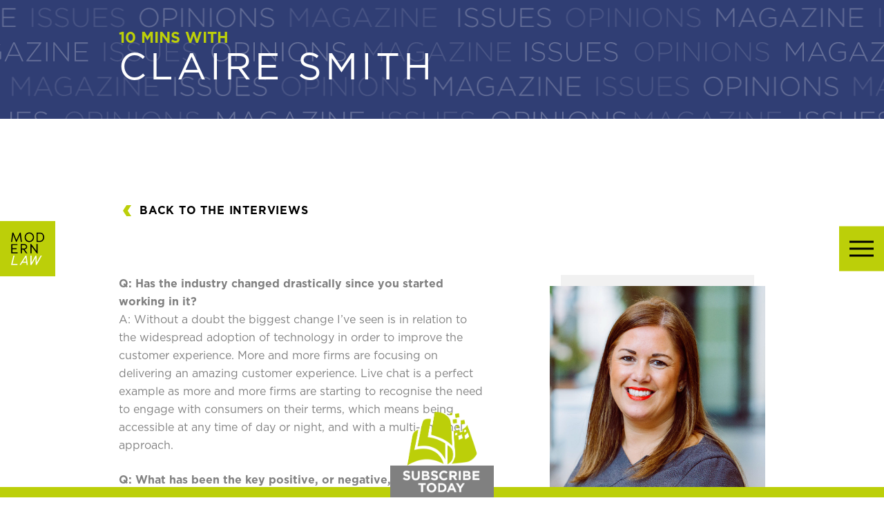

--- FILE ---
content_type: text/html; charset=UTF-8
request_url: https://modernlawmagazine.com/10mw/claire-smith/
body_size: 10996
content:

<!DOCTYPE html>

<html class="no-js" lang="en-GB" id="html">
  <head>
  <script>

    window.dataLayer = window.dataLayer || [];

    function gtag() {

        dataLayer.push(arguments);

    }

    gtag("consent", "default", {
        ad_storage: "denied",
        ad_user_data: "denied", 
        ad_personalization: "denied",
        analytics_storage: "denied",
        functionality_storage: "denied",
        personalization_storage: "denied",
        security_storage: "granted",
        wait_for_update: 2000,
    });

    gtag("set", "ads_data_redaction", true);
    gtag("set", "url_passthrough", true);

</script>

    <!-- Start cookieyes banner -->
    <script id="cookieyes" type="text/javascript" src="https://cdn-cookieyes.com/client_data/b1b75112573909849c15666c/script.js"></script>
    <!-- End cookieyes banner -->
    
    <meta charset="UTF-8" />

    <title>Claire Smith - Modern Law Magazine</title>

    
<meta name="MobileOptimized" content="width">
<meta name="HandheldFriendly" content="true">
<meta name="viewport" content="width=device-width, initial-scale=1.0">
<meta http-equiv="X-UA-Compatible" content="IE=edge,chrome=1">
<!--[if IEMobile]><meta http-equiv="cleartype" content="on"><![endif]-->    
<link rel="dns-prefetch" href="//fonts.googleapis.com">
<link rel="dns-prefetch" href="//www.google-analytics.com">
    

<link rel="apple-touch-icon" sizes="180x180" href="https://modernlawmagazine.com/wp-content/themes/charlton-grant/favicons/apple-touch-icon.png">
<link rel="icon" type="image/png" sizes="32x32" href="https://modernlawmagazine.com/wp-content/themes/charlton-grant/favicons/favicon-32x32.png">
<link rel="icon" type="image/png" sizes="16x16" href="https://modernlawmagazine.com/wp-content/themes/charlton-grant/favicons/favicon-16x16.png">
<!-- <link rel="manifest" href="https://modernlawmagazine.com/wp-content/themes/charlton-grant/favicons/manifest.json"> -->
<link rel="mask-icon" href="/https://modernlawmagazine.com/wp-content/themes/charlton-grant/favicons/safari-pinned-tab.svg" color="#5bbad5">
<meta name="theme-color" content="#bccf09">

    <meta name='robots' content='index, follow, max-image-preview:large, max-snippet:-1, max-video-preview:-1' />

	<!-- This site is optimized with the Yoast SEO plugin v23.4 - https://yoast.com/wordpress/plugins/seo/ -->
	<link rel="canonical" href="https://modernlawmagazine.com/10mw/claire-smith/" />
	<meta property="og:locale" content="en_GB" />
	<meta property="og:type" content="article" />
	<meta property="og:title" content="Claire Smith - Modern Law Magazine" />
	<meta property="og:url" content="https://modernlawmagazine.com/10mw/claire-smith/" />
	<meta property="og:site_name" content="Modern Law Magazine" />
	<meta property="article:modified_time" content="2020-06-17T11:17:43+00:00" />
	<meta property="og:image" content="https://modernlawmagazine.com/wp-content/uploads/2020/06/Claire-Smith.jpg" />
	<meta property="og:image:width" content="1000" />
	<meta property="og:image:height" content="1000" />
	<meta property="og:image:type" content="image/jpeg" />
	<meta name="twitter:card" content="summary_large_image" />
	<meta name="twitter:site" content="@ModernLawMag" />
	<script type="application/ld+json" class="yoast-schema-graph">{"@context":"https://schema.org","@graph":[{"@type":"WebPage","@id":"https://modernlawmagazine.com/10mw/claire-smith/","url":"https://modernlawmagazine.com/10mw/claire-smith/","name":"Claire Smith - Modern Law Magazine","isPartOf":{"@id":"https://modernlawmagazine.com/#website"},"primaryImageOfPage":{"@id":"https://modernlawmagazine.com/10mw/claire-smith/#primaryimage"},"image":{"@id":"https://modernlawmagazine.com/10mw/claire-smith/#primaryimage"},"thumbnailUrl":"https://modernlawmagazine.com/wp-content/uploads/2020/06/Claire-Smith.jpg","datePublished":"2020-06-17T09:06:07+00:00","dateModified":"2020-06-17T11:17:43+00:00","breadcrumb":{"@id":"https://modernlawmagazine.com/10mw/claire-smith/#breadcrumb"},"inLanguage":"en-GB","potentialAction":[{"@type":"ReadAction","target":["https://modernlawmagazine.com/10mw/claire-smith/"]}]},{"@type":"ImageObject","inLanguage":"en-GB","@id":"https://modernlawmagazine.com/10mw/claire-smith/#primaryimage","url":"https://modernlawmagazine.com/wp-content/uploads/2020/06/Claire-Smith.jpg","contentUrl":"https://modernlawmagazine.com/wp-content/uploads/2020/06/Claire-Smith.jpg","width":1000,"height":1000},{"@type":"BreadcrumbList","@id":"https://modernlawmagazine.com/10mw/claire-smith/#breadcrumb","itemListElement":[{"@type":"ListItem","position":1,"name":"Home","item":"https://modernlawmagazine.com/"},{"@type":"ListItem","position":2,"name":"Claire Smith"}]},{"@type":"WebSite","@id":"https://modernlawmagazine.com/#website","url":"https://modernlawmagazine.com/","name":"Modern Law Magazine","description":"","potentialAction":[{"@type":"SearchAction","target":{"@type":"EntryPoint","urlTemplate":"https://modernlawmagazine.com/?s={search_term_string}"},"query-input":{"@type":"PropertyValueSpecification","valueRequired":true,"valueName":"search_term_string"}}],"inLanguage":"en-GB"}]}</script>
	<!-- / Yoast SEO plugin. -->


<link rel='dns-prefetch' href='//ajax.googleapis.com' />
<link rel='stylesheet' id='wp-block-library-css' href='https://modernlawmagazine.com/wp-includes/css/dist/block-library/style.min.css?ver=6.6.1' type='text/css' media='all' />
<style id='classic-theme-styles-inline-css' type='text/css'>
/*! This file is auto-generated */
.wp-block-button__link{color:#fff;background-color:#32373c;border-radius:9999px;box-shadow:none;text-decoration:none;padding:calc(.667em + 2px) calc(1.333em + 2px);font-size:1.125em}.wp-block-file__button{background:#32373c;color:#fff;text-decoration:none}
</style>
<style id='global-styles-inline-css' type='text/css'>
:root{--wp--preset--aspect-ratio--square: 1;--wp--preset--aspect-ratio--4-3: 4/3;--wp--preset--aspect-ratio--3-4: 3/4;--wp--preset--aspect-ratio--3-2: 3/2;--wp--preset--aspect-ratio--2-3: 2/3;--wp--preset--aspect-ratio--16-9: 16/9;--wp--preset--aspect-ratio--9-16: 9/16;--wp--preset--color--black: #000000;--wp--preset--color--cyan-bluish-gray: #abb8c3;--wp--preset--color--white: #ffffff;--wp--preset--color--pale-pink: #f78da7;--wp--preset--color--vivid-red: #cf2e2e;--wp--preset--color--luminous-vivid-orange: #ff6900;--wp--preset--color--luminous-vivid-amber: #fcb900;--wp--preset--color--light-green-cyan: #7bdcb5;--wp--preset--color--vivid-green-cyan: #00d084;--wp--preset--color--pale-cyan-blue: #8ed1fc;--wp--preset--color--vivid-cyan-blue: #0693e3;--wp--preset--color--vivid-purple: #9b51e0;--wp--preset--gradient--vivid-cyan-blue-to-vivid-purple: linear-gradient(135deg,rgba(6,147,227,1) 0%,rgb(155,81,224) 100%);--wp--preset--gradient--light-green-cyan-to-vivid-green-cyan: linear-gradient(135deg,rgb(122,220,180) 0%,rgb(0,208,130) 100%);--wp--preset--gradient--luminous-vivid-amber-to-luminous-vivid-orange: linear-gradient(135deg,rgba(252,185,0,1) 0%,rgba(255,105,0,1) 100%);--wp--preset--gradient--luminous-vivid-orange-to-vivid-red: linear-gradient(135deg,rgba(255,105,0,1) 0%,rgb(207,46,46) 100%);--wp--preset--gradient--very-light-gray-to-cyan-bluish-gray: linear-gradient(135deg,rgb(238,238,238) 0%,rgb(169,184,195) 100%);--wp--preset--gradient--cool-to-warm-spectrum: linear-gradient(135deg,rgb(74,234,220) 0%,rgb(151,120,209) 20%,rgb(207,42,186) 40%,rgb(238,44,130) 60%,rgb(251,105,98) 80%,rgb(254,248,76) 100%);--wp--preset--gradient--blush-light-purple: linear-gradient(135deg,rgb(255,206,236) 0%,rgb(152,150,240) 100%);--wp--preset--gradient--blush-bordeaux: linear-gradient(135deg,rgb(254,205,165) 0%,rgb(254,45,45) 50%,rgb(107,0,62) 100%);--wp--preset--gradient--luminous-dusk: linear-gradient(135deg,rgb(255,203,112) 0%,rgb(199,81,192) 50%,rgb(65,88,208) 100%);--wp--preset--gradient--pale-ocean: linear-gradient(135deg,rgb(255,245,203) 0%,rgb(182,227,212) 50%,rgb(51,167,181) 100%);--wp--preset--gradient--electric-grass: linear-gradient(135deg,rgb(202,248,128) 0%,rgb(113,206,126) 100%);--wp--preset--gradient--midnight: linear-gradient(135deg,rgb(2,3,129) 0%,rgb(40,116,252) 100%);--wp--preset--font-size--small: 13px;--wp--preset--font-size--medium: 20px;--wp--preset--font-size--large: 36px;--wp--preset--font-size--x-large: 42px;--wp--preset--spacing--20: 0.44rem;--wp--preset--spacing--30: 0.67rem;--wp--preset--spacing--40: 1rem;--wp--preset--spacing--50: 1.5rem;--wp--preset--spacing--60: 2.25rem;--wp--preset--spacing--70: 3.38rem;--wp--preset--spacing--80: 5.06rem;--wp--preset--shadow--natural: 6px 6px 9px rgba(0, 0, 0, 0.2);--wp--preset--shadow--deep: 12px 12px 50px rgba(0, 0, 0, 0.4);--wp--preset--shadow--sharp: 6px 6px 0px rgba(0, 0, 0, 0.2);--wp--preset--shadow--outlined: 6px 6px 0px -3px rgba(255, 255, 255, 1), 6px 6px rgba(0, 0, 0, 1);--wp--preset--shadow--crisp: 6px 6px 0px rgba(0, 0, 0, 1);}:where(.is-layout-flex){gap: 0.5em;}:where(.is-layout-grid){gap: 0.5em;}body .is-layout-flex{display: flex;}.is-layout-flex{flex-wrap: wrap;align-items: center;}.is-layout-flex > :is(*, div){margin: 0;}body .is-layout-grid{display: grid;}.is-layout-grid > :is(*, div){margin: 0;}:where(.wp-block-columns.is-layout-flex){gap: 2em;}:where(.wp-block-columns.is-layout-grid){gap: 2em;}:where(.wp-block-post-template.is-layout-flex){gap: 1.25em;}:where(.wp-block-post-template.is-layout-grid){gap: 1.25em;}.has-black-color{color: var(--wp--preset--color--black) !important;}.has-cyan-bluish-gray-color{color: var(--wp--preset--color--cyan-bluish-gray) !important;}.has-white-color{color: var(--wp--preset--color--white) !important;}.has-pale-pink-color{color: var(--wp--preset--color--pale-pink) !important;}.has-vivid-red-color{color: var(--wp--preset--color--vivid-red) !important;}.has-luminous-vivid-orange-color{color: var(--wp--preset--color--luminous-vivid-orange) !important;}.has-luminous-vivid-amber-color{color: var(--wp--preset--color--luminous-vivid-amber) !important;}.has-light-green-cyan-color{color: var(--wp--preset--color--light-green-cyan) !important;}.has-vivid-green-cyan-color{color: var(--wp--preset--color--vivid-green-cyan) !important;}.has-pale-cyan-blue-color{color: var(--wp--preset--color--pale-cyan-blue) !important;}.has-vivid-cyan-blue-color{color: var(--wp--preset--color--vivid-cyan-blue) !important;}.has-vivid-purple-color{color: var(--wp--preset--color--vivid-purple) !important;}.has-black-background-color{background-color: var(--wp--preset--color--black) !important;}.has-cyan-bluish-gray-background-color{background-color: var(--wp--preset--color--cyan-bluish-gray) !important;}.has-white-background-color{background-color: var(--wp--preset--color--white) !important;}.has-pale-pink-background-color{background-color: var(--wp--preset--color--pale-pink) !important;}.has-vivid-red-background-color{background-color: var(--wp--preset--color--vivid-red) !important;}.has-luminous-vivid-orange-background-color{background-color: var(--wp--preset--color--luminous-vivid-orange) !important;}.has-luminous-vivid-amber-background-color{background-color: var(--wp--preset--color--luminous-vivid-amber) !important;}.has-light-green-cyan-background-color{background-color: var(--wp--preset--color--light-green-cyan) !important;}.has-vivid-green-cyan-background-color{background-color: var(--wp--preset--color--vivid-green-cyan) !important;}.has-pale-cyan-blue-background-color{background-color: var(--wp--preset--color--pale-cyan-blue) !important;}.has-vivid-cyan-blue-background-color{background-color: var(--wp--preset--color--vivid-cyan-blue) !important;}.has-vivid-purple-background-color{background-color: var(--wp--preset--color--vivid-purple) !important;}.has-black-border-color{border-color: var(--wp--preset--color--black) !important;}.has-cyan-bluish-gray-border-color{border-color: var(--wp--preset--color--cyan-bluish-gray) !important;}.has-white-border-color{border-color: var(--wp--preset--color--white) !important;}.has-pale-pink-border-color{border-color: var(--wp--preset--color--pale-pink) !important;}.has-vivid-red-border-color{border-color: var(--wp--preset--color--vivid-red) !important;}.has-luminous-vivid-orange-border-color{border-color: var(--wp--preset--color--luminous-vivid-orange) !important;}.has-luminous-vivid-amber-border-color{border-color: var(--wp--preset--color--luminous-vivid-amber) !important;}.has-light-green-cyan-border-color{border-color: var(--wp--preset--color--light-green-cyan) !important;}.has-vivid-green-cyan-border-color{border-color: var(--wp--preset--color--vivid-green-cyan) !important;}.has-pale-cyan-blue-border-color{border-color: var(--wp--preset--color--pale-cyan-blue) !important;}.has-vivid-cyan-blue-border-color{border-color: var(--wp--preset--color--vivid-cyan-blue) !important;}.has-vivid-purple-border-color{border-color: var(--wp--preset--color--vivid-purple) !important;}.has-vivid-cyan-blue-to-vivid-purple-gradient-background{background: var(--wp--preset--gradient--vivid-cyan-blue-to-vivid-purple) !important;}.has-light-green-cyan-to-vivid-green-cyan-gradient-background{background: var(--wp--preset--gradient--light-green-cyan-to-vivid-green-cyan) !important;}.has-luminous-vivid-amber-to-luminous-vivid-orange-gradient-background{background: var(--wp--preset--gradient--luminous-vivid-amber-to-luminous-vivid-orange) !important;}.has-luminous-vivid-orange-to-vivid-red-gradient-background{background: var(--wp--preset--gradient--luminous-vivid-orange-to-vivid-red) !important;}.has-very-light-gray-to-cyan-bluish-gray-gradient-background{background: var(--wp--preset--gradient--very-light-gray-to-cyan-bluish-gray) !important;}.has-cool-to-warm-spectrum-gradient-background{background: var(--wp--preset--gradient--cool-to-warm-spectrum) !important;}.has-blush-light-purple-gradient-background{background: var(--wp--preset--gradient--blush-light-purple) !important;}.has-blush-bordeaux-gradient-background{background: var(--wp--preset--gradient--blush-bordeaux) !important;}.has-luminous-dusk-gradient-background{background: var(--wp--preset--gradient--luminous-dusk) !important;}.has-pale-ocean-gradient-background{background: var(--wp--preset--gradient--pale-ocean) !important;}.has-electric-grass-gradient-background{background: var(--wp--preset--gradient--electric-grass) !important;}.has-midnight-gradient-background{background: var(--wp--preset--gradient--midnight) !important;}.has-small-font-size{font-size: var(--wp--preset--font-size--small) !important;}.has-medium-font-size{font-size: var(--wp--preset--font-size--medium) !important;}.has-large-font-size{font-size: var(--wp--preset--font-size--large) !important;}.has-x-large-font-size{font-size: var(--wp--preset--font-size--x-large) !important;}
:where(.wp-block-post-template.is-layout-flex){gap: 1.25em;}:where(.wp-block-post-template.is-layout-grid){gap: 1.25em;}
:where(.wp-block-columns.is-layout-flex){gap: 2em;}:where(.wp-block-columns.is-layout-grid){gap: 2em;}
:root :where(.wp-block-pullquote){font-size: 1.5em;line-height: 1.6;}
</style>
<link rel='stylesheet' id='contact-form-7-css' href='https://modernlawmagazine.com/wp-content/plugins/contact-form-7/includes/css/styles.css?ver=6.0.3' type='text/css' media='all' />
<link rel='stylesheet' id='little-social-media-css' href='https://modernlawmagazine.com/wp-content/plugins/little-social/public/css/plugin-name-public.css?ver=1.4.1' type='text/css' media='all' />
<link rel='stylesheet' id='styles-css' href='https://modernlawmagazine.com/wp-content/themes/charlton-grant/build/css/styles.css?ver=6.6.1' type='text/css' media='all' />
<script type="text/javascript" src="https://ajax.googleapis.com/ajax/libs/jquery/3.1.0/jquery.min.js?ver=3.1.0" id="jquery-js"></script>
<script type="text/javascript" src="https://modernlawmagazine.com/wp-content/plugins/little-social/public/js/plugin-name-public.js?ver=1.4.1" id="little-social-media-js"></script>
<link rel="https://api.w.org/" href="https://modernlawmagazine.com/wp-json/" /><link rel="alternate" title="JSON" type="application/json" href="https://modernlawmagazine.com/wp-json/wp/v2/10mw/4585" /><link rel='shortlink' href='https://modernlawmagazine.com/?p=4585' />
<link rel="alternate" title="oEmbed (JSON)" type="application/json+oembed" href="https://modernlawmagazine.com/wp-json/oembed/1.0/embed?url=https%3A%2F%2Fmodernlawmagazine.com%2F10mw%2Fclaire-smith%2F" />
<link rel="alternate" title="oEmbed (XML)" type="text/xml+oembed" href="https://modernlawmagazine.com/wp-json/oembed/1.0/embed?url=https%3A%2F%2Fmodernlawmagazine.com%2F10mw%2Fclaire-smith%2F&#038;format=xml" />

    <!-- Global site tag (gtag.js) - Google Analytics -->
    <script async src="https://www.googletagmanager.com/gtag/js?id=UA-156031050-2"></script>
    <script>
      window.dataLayer = window.dataLayer || [];
      function gtag(){dataLayer.push(arguments);}
      gtag('js', new Date());

      gtag('config', 'UA-156031050-2');
    </script>

    <!-- Google Tag Manager (GA4) -->
    <script>(function(w,d,s,l,i){w[l]=w[l]||[];w[l].push({'gtm.start':
    new Date().getTime(),event:'gtm.js'});var f=d.getElementsByTagName(s)[0],
    j=d.createElement(s),dl=l!='dataLayer'?'&l='+l:'';j.async=true;j.src=
    'https://www.googletagmanager.com/gtm.js?id='+i+dl;f.parentNode.insertBefore(j,f);
    })(window,document,'script','dataLayer','GTM-T6F2P6Z');</script>

    <!-- End Google Tag Manager (GA4) -->

    </head>

  <script>
    window.cg = {
      homeUrl: 'https://modernlawmagazine.com'
    };
  </script>
  

  <body class="page page--single 10mw-template-default single page--4585 single--10mw single--4585" id="page-theme--light">
    <!-- Google Tag Manager (noscript) (GA4) -->
    <noscript><iframe src="https://www.googletagmanager.com/ns.html?id=GTM-T6F2P6Z"
    height="0" width="0" style="display:none;visibility:hidden"></iframe></noscript>
    <!-- End Google Tag Manager (noscript) (GA4) -->

    <span class="svg-sprite" hidden><svg><defs><symbol id="icon--arrow" viewBox="0 0 27.71 36.61"><path d="M27.71 18.3H11.94L0 0h15.78l11.93 18.3zm0 0H11.94L0 36.61h15.78L27.71 18.3z"/></symbol><symbol id="icon--phone" viewBox="0 0 22.16 23.21"><path d="M18.7 15.67a1.69 1.69 0 00-2.2-.24l-1.91 1.23c-.39-.16-1.69-.89-4.6-4S6.44 8.18 6.31 7.79L7.67 6a1.7 1.7 0 00-.09-2.21L4.6.56a1.76 1.76 0 00-2.66.09l-.83 1A4.81 4.81 0 000 4.92a9.78 9.78 0 00.91 3.75 28.37 28.37 0 005.26 7.55A32.76 32.76 0 0011.66 21a11 11 0 005.82 2.21 4.52 4.52 0 002.85-.94l1.07-.76a1.76 1.76 0 00.27-2.64z"/></symbol><symbol id="icon--email" viewBox="0 0 24.63 16.7"><path d="M12.77 11a.9.9 0 01-.92 0L.39 4.25a.26.26 0 00-.39.22v10.29a1.94 1.94 0 001.94 1.94h20.75a1.94 1.94 0 001.94-1.94V4.47a.26.26 0 00-.39-.22z"/><path d="M12.82 8.9L24.5 2a.25.25 0 00.13-.24A1.94 1.94 0 0022.69 0H1.94A1.94 1.94 0 000 1.77.25.25 0 00.13 2l11.68 6.9a1 1 0 001.01 0z"/></symbol><symbol id="icon--map" viewBox="0 0 19.23 27.64"><path d="M9.61 0A9.63 9.63 0 000 9.61c0 2.52 1.57 6.3 4.66 11.23 2.28 3.64 4.6 6.6 4.62 6.63a.42.42 0 00.33.16.42.42 0 00.33-.16s2.34-3 4.62-6.68c3.09-5 4.66-8.72 4.66-11.19A9.63 9.63 0 009.61 0zm0 14.25a4.64 4.64 0 114.64-4.64 4.64 4.64 0 01-4.64 4.64z"/></symbol><symbol id="icon--twitter" viewBox="0 0 35 35"><circle cx="17.5" cy="17.5" r="17.5" fill="currentColor"/><path d="M22.54 8.38h2.68l-5.87 7.72 6.91 10.52h-5.41l-4.23-6.37-4.85 6.37H9.08l6.28-8.26-6.62-10h5.54l3.83 5.83zm-.95 16.39h1.49l-9.61-14.64h-1.6z" fill="#fff"/></symbol><symbol id="icon--linkedin" viewBox="0 0 35 35"><rect width="35" height="35" rx="17.5" fill="currentColor"/><path d="M25.46 7.78H9.54a1.76 1.76 0 00-1.76 1.76v15.92a1.76 1.76 0 001.76 1.76h15.92a1.76 1.76 0 001.76-1.76V9.54a1.76 1.76 0 00-1.76-1.76zM13.79 24.57a.51.51 0 01-.51.51H11.1a.51.51 0 01-.51-.51v-9.14a.51.51 0 01.51-.51h2.18a.51.51 0 01.51.51zm-1.6-10.51A2.07 2.07 0 1114.26 12a2.07 2.07 0 01-2.07 2.06zm13 10.55a.47.47 0 01-.47.47h-2.35a.47.47 0 01-.47-.47v-4.29c0-.63.19-2.8-1.67-2.8-1.44 0-1.73 1.48-1.79 2.15v4.94a.47.47 0 01-.47.47h-2.26a.47.47 0 01-.47-.47v-9.22a.47.47 0 01.47-.47H18a.47.47 0 01.47.47v.8a3.21 3.21 0 013-1.42c3.74 0 3.72 3.5 3.72 5.42v4.42z" fill="#fff"/></symbol><symbol id="icon--calendar" viewBox="0 0 19.41 22.18"><path d="M17.33 2.77h-2.08V.52a.52.52 0 00-.52-.52h-.35a.52.52 0 00-.52.52v2.25H5.54V.52A.52.52 0 005 0h-.32a.52.52 0 00-.52.52v2.25H2.08A2.08 2.08 0 000 4.85V20.1a2.08 2.08 0 002.08 2.08h15.25a2.08 2.08 0 002.08-2.08V4.85a2.08 2.08 0 00-2.08-2.08zM2.08 4.16h15.25a.7.7 0 01.69.69v2.08H1.39V4.85a.7.7 0 01.69-.69zm15.25 16.63H2.08a.7.7 0 01-.69-.69V8.32H18V20.1a.7.7 0 01-.67.69zM6.41 13.86H4.68a.52.52 0 01-.52-.52v-1.73a.52.52 0 01.52-.52h1.73a.52.52 0 01.52.52v1.73a.52.52 0 01-.52.52zm4.16 0H8.84a.52.52 0 01-.52-.52v-1.73a.52.52 0 01.52-.52h1.73a.52.52 0 01.52.52v1.73a.52.52 0 01-.52.52zm4.16 0H13a.52.52 0 01-.52-.52v-1.73a.52.52 0 01.52-.52h1.73a.52.52 0 01.52.52v1.73a.52.52 0 01-.52.52zM10.57 18H8.84a.52.52 0 01-.52-.52v-1.71a.52.52 0 01.52-.52h1.73a.52.52 0 01.52.52v1.73a.52.52 0 01-.52.5zm-4.16 0H4.68a.52.52 0 01-.52-.52v-1.71a.52.52 0 01.52-.52h1.73a.52.52 0 01.52.52v1.73a.52.52 0 01-.52.5zm8.32 0H13a.52.52 0 01-.52-.52v-1.71a.52.52 0 01.52-.52h1.73a.52.52 0 01.52.52v1.73a.52.52 0 01-.52.5z"/></symbol><symbol id="icon--loading" viewBox="0 0 40 40"><path opacity=".2" fill="#bccf09" d="M20.201 5.169c-8.254 0-14.946 6.692-14.946 14.946 0 8.255 6.692 14.946 14.946 14.946s14.946-6.691 14.946-14.946c-.001-8.254-6.692-14.946-14.946-14.946zm0 26.58c-6.425 0-11.634-5.208-11.634-11.634 0-6.425 5.209-11.634 11.634-11.634 6.425 0 11.633 5.209 11.633 11.634 0 6.426-5.208 11.634-11.633 11.634z"/><path fill="#bccf09" d="M26.013 10.047l1.654-2.866a14.855 14.855 0 00-7.466-2.012v3.312c2.119 0 4.1.576 5.812 1.566z"><animateTransform attributeType="xml" attributeName="transform" type="rotate" from="0 20 20" to="360 20 20" dur="1s" repeatCount="indefinite"/></path></symbol></defs></svg></span>
    
    
<script>
	var stylesheet_directory_uri = "https://modernlawmagazine.com/wp-content/themes/charlton-grant";
</script>

<header>
	<div class="container mx-auto flex items-center justify-between">
		<a href="https://modernlawmagazine.com" class="header-tab">
			<img src="https://modernlawmagazine.com/wp-content/themes/charlton-grant/images/opt/logo.svg" alt="Modern Law Magazine" class="header-tab__image">
			<img src="https://modernlawmagazine.com/wp-content/themes/charlton-grant/images/opt/logo--green-text.svg" alt="Modern Law Magazine" class="header-tab__image">
		</a>

		<div class="c-nav-trigger" role="button" aria-label="Menu" data-main-nav-trigger>
			<span class="c-nav-trigger__lines"></span>
		</div>

		

		<div class="c-main-nav">
			<div>
				<nav class="c-main-nav__menu" data-main-nav>
					<ul>
						<li class="menu-item menu-item-type-post_type menu-item-object-page menu-item-home menu-item-711"><a href="https://modernlawmagazine.com/">Home</a></li>
<li class="menu-item menu-item-type-post_type menu-item-object-page menu-item-227"><a href="https://modernlawmagazine.com/the-magazine/">The Magazine</a></li>
<li class="menu-item menu-item-type-post_type menu-item-object-page menu-item-19800"><a href="https://modernlawmagazine.com/past-present-contributors/">Past &amp; Present Contributors</a></li>
<li class="menu-item menu-item-type-post_type menu-item-object-page menu-item-111"><a href="https://modernlawmagazine.com/editorial-board/">Editorial Board</a></li>
<li class="menu-item menu-item-type-post_type menu-item-object-page menu-item-4578"><a href="https://modernlawmagazine.com/editors-picks/">Editors Picks</a></li>
<li class="menu-item menu-item-type-post_type menu-item-object-page menu-item-177"><a href="https://modernlawmagazine.com/bits-blogs/">Bits &#038; Blogs</a></li>
<li class="menu-item menu-item-type-post_type menu-item-object-page menu-item-257"><a href="https://modernlawmagazine.com/10-minutes-with/">10 Minutes With&#8230;</a></li>
<li class="menu-item menu-item-type-post_type menu-item-object-page menu-item-212"><a href="https://modernlawmagazine.com/events/">Events</a></li>
					</ul>
				</nav>

								<div class="mt-12 mb-10">
					<div class="mb-8">
						<p class="text-xl uppercase text-green-mid mb-0">Editor</p>
						<p class="font-bold text-white mb-0">Hayley Dalton</p>
						<p class="text-white mb-0">
							<a href="mailto:Hayley@charltongrant.co.uk" class="hover:underline">Hayley@charltongrant.co.uk</a><br>
							<a href="tel:01765600909" class="hover:underline">01765 600 909</a>
						</p>
					</div>
					<div>
						<p class="text-xl uppercase text-green-mid mb-0">Sales</p>
						<p class="font-bold text-white mb-0">Emily Birks</p>
						<p class="text-white mb-0">
							<a href="mailto:emily.birks@charltongrant.co.uk" class="hover:underline">emily.birks@charltongrant.co.uk</a><br>
							<a href="tel:01765600909" class="hover:underline">01765 600 909</a>
						</p>
					</div>
				</div>

				<div class="flex">
										
											<a href="https://www.linkedin.com/groups/4421806/" target="_blank" class="mr-4">
							<svg width="35" height="35" class="text-green-mid fill-current hover:text-green-mid" style="transition:0.4s ease;">
								<use xlink:href="#icon--linkedin"></use>
							</svg>
						</a>
					
											<a href="https://twitter.com/ModernLawMag" target="_blank">
							<svg width="35" height="35" class="text-green-mid fill-current hover:text-green-mid" style="transition:0.4s ease;">
								<use xlink:href="#icon--twitter"></use>
							</svg>
						</a>
									</div>
			</div>
			
		</div>
	</div>
</header> 			

<section class="c-hero c-hero--fixed ">
    <div class="c-hero__dynamic-text">
        <div class="c-hero__dynamic-text__row"></div>
        <div class="c-hero__dynamic-text__row"></div>
        <div class="c-hero__dynamic-text__row"></div>
        <div class="c-hero__dynamic-text__row"></div>
    </div>
    <div class="container mx-auto">
        <div class="flex flex-wrap items-center relative">
            <div class="lg:w-7/12 xl:w-8/12">
                <a href="https://modernlawmagazine.com/10-minutes-with/" class="text-green-mid label-tag hover:underline">10 Mins With</a>
                <h1 class="c-hero__title">Claire Smith</h1>
            </div>
        </div>
    </div>
</section>

<section class="c-hero c-hero--hidden " aria-hidden="true">
    <div class="container mx-auto">
        <div class="flex flex-wrap items-center relative">
            <div class="lg:w-7/12 xl:w-8/12">
                <a href="https://modernlawmagazine.com/10-minutes-with/" class="text-green-mid label-tag hover:underline">10 Mins With</a>
                <h1 class="c-hero__title">Claire Smith</h1>
            </div>
        </div>
    </div>
</section>

<div class="overlap-hero-content">
    <div class="container mx-auto xl:mt-10">
        <a href="https://modernlawmagazine.com/10-minutes-with/" class="btn btn--arrow btn--back">Back to the interviews</a>
    </div>

    <section class="section-py--medium">
        <div class="container mx-auto post">
            <article class="post__content">
                <p><strong>Q: Has the industry changed drastically since you started working in it?</strong><br />
A: Without a doubt the biggest change I’ve seen is in relation to the widespread adoption of technology in order to improve the customer experience. More and more firms are focusing on delivering an amazing customer experience. Live chat is a perfect example as more and more firms are starting to recognise the need to engage with consumers on their terms, which means being accessible at any time of day or night, and with a multi-channel approach.</p>
<p><strong>Q: What has been the key positive, or negative, impact of change in your area of the market?</strong><br />
A: There’s been a marked shift in the legal sector’s approach to outsourcing and there’s now a very real appetite to do so, particularly when it comes to finding ways to be more competitive, more efficient and to cater for changing consumer demands. I think the benefits of reducing distractions and freeing up lawyers so they can concentrate on their primary tasks is now universally understood, which is why firms are more willing to work with a variety of outsourced partners, including in some of the less traditional business functions such as customer service. The rapid pace of technological change is a key driver of this, and it has really changed the legal landscape – from what customers want and expect, right through to how firms operate, communicate, innovate and keep themselves relevant.</p>
<blockquote><p>There’s been a marked shift in the legal sector’s approach to outsourcing and there’s now a very real appetite to do so, particularly when it comes to finding ways to be more competitive, more efficient and to cater for changing consumer demands</p></blockquote>
<p><strong>Q: Who inspires/inspired you and why?</strong><br />
A: I have to say our founders Ed and Rachel. When you look at the business they have grown and their investment in people – it really is inspiring. I am incredibly lucky to work for such a fast growing business who continue to put customer and employees at the heart of everything we do. This coupled with Rachel founding We Mind the Gap, changing the lives of young people in our communities and leading by treating people as we ourselves would want to be treated.</p>
<blockquote><p>I am incredibly lucky to work for such a fast growing business who continue to put customer and employees at the heart of everything we do.</p></blockquote>
<p><strong>Q: What has been the most valuable piece of advice given to you?</strong><br />
A: Over the years a lot of wise words have helped to shape me, but I think perhaps the most poignant bits of advice have been to believe in myself, have resilience and make things happen. A quote I see often on Instagram sums this up perfectly – ‘the only thing holding you back is yourself’. More recently, our founder Rachel gave me a fantastic piece of advice about how to lead people which I try to keep front of mind, always. Her advice is to ‘Give people clarity, show them what good looks like and then get out of their way and let them fly’. I think that’s a great mantra for business.</p>
<p><strong>Q: If you were not in your current position, what would you be doing?</strong><br />
A: Before moving into Business Development, I was a Solicitor with Pannone LLP so I suspect that’s what I’d still be doing now. I’ve always been passionate about the importance of the customer experience and workplace culture so I think this would have still come through in my work – I’d probably be championing these issues from within a legal practice, rather than with my Moneypenny hat on.</p>
            </article>
    
            <div class="post__sidebar">
                <div class="author-preview">
                    <img src="https://modernlawmagazine.com/wp-content/uploads/2020/06/Claire-Smith.jpg" alt="Claire Smith" class="mb-0 author-preview__image">
                    <div class="p-8 author-preview__content">
                        <p class="h5">Moneypenny</p>
                        <p class="my-4"><p>Claire Smith is Head of Business Development at Moneypenny</p>
</p>
                        
                                                        
                                            </div>
                </div>
            </div>
        </div>
    </section>
</div>

		<div class="footer-form" data-footer-form>
    <div class="fixed-footer-cta  " data-footer-form-trigger>
        <img src="https://modernlawmagazine.com/wp-content/themes/charlton-grant/images/opt/subscribe-today.png" alt="Get a free printed copy">
    </div>

    <div class="footer-form__inner container mx-auto">
        <div class="w-full md:w-8/12 mx-auto mb-6 text-center text-white flex flex-col items-center">
            <span class="block mb-2 font-bold text-xl md:text-2xl">Modern Law Magazine is a bi-monthly online magazine.</span>
            <span class="text-lg md:text-xl"> Sign up here for your free subscription.</span>
        </div>
        <!-- <div class="w-full mx-auto mb-6 text-center text-white flex flex-col items-center justify-center ">
            <a href="https://subscription.charltongrant.co.uk/" class="btn btn--solid btn--larger " target="_blank">Subscribe</a>
        </div> -->

        <div class="w-full lg:w-10/12 mx-auto flex">
            
<div class="wpcf7 no-js" id="wpcf7-f24401-p4585-o1" lang="en-GB" dir="ltr" data-wpcf7-id="24401">
<div class="screen-reader-response"><p role="status" aria-live="polite" aria-atomic="true"></p> <ul></ul></div>
<form action="/10mw/claire-smith/#wpcf7-f24401-p4585-o1" method="post" class="wpcf7-form init" aria-label="Contact form" novalidate="novalidate" data-status="init">
<div style="display: none;">
<input type="hidden" name="_wpcf7" value="24401" />
<input type="hidden" name="_wpcf7_version" value="6.0.3" />
<input type="hidden" name="_wpcf7_locale" value="en_GB" />
<input type="hidden" name="_wpcf7_unit_tag" value="wpcf7-f24401-p4585-o1" />
<input type="hidden" name="_wpcf7_container_post" value="4585" />
<input type="hidden" name="_wpcf7_posted_data_hash" value="" />
<input type="hidden" name="_wpcf7_recaptcha_response" value="" />
</div>
<div class="-mx-6 flex flex-wrap c-form"> 
	<div class="w-full lg:w-6/12 px-6">
		<label>Name</label>
		<span class="wpcf7-form-control-wrap" data-name="your-name"><input size="40" maxlength="400" class="wpcf7-form-control wpcf7-text wpcf7-validates-as-required" aria-required="true" aria-invalid="false" value="" type="text" name="your-name" /></span>

		<label>Email</label>
		<span class="wpcf7-form-control-wrap" data-name="your-email"><input size="40" maxlength="400" class="wpcf7-form-control wpcf7-email wpcf7-validates-as-required wpcf7-text wpcf7-validates-as-email" aria-required="true" aria-invalid="false" value="" type="email" name="your-email" /></span>

		<label>Job</label>
		<span class="wpcf7-form-control-wrap" data-name="your-job"><input size="40" maxlength="400" class="wpcf7-form-control wpcf7-text" aria-invalid="false" value="" type="text" name="your-job" /></span>

		<label>Company</label>
		<span class="wpcf7-form-control-wrap" data-name="your-company"><input size="40" maxlength="400" class="wpcf7-form-control wpcf7-text" aria-invalid="false" value="" type="text" name="your-company" /></span>
	</div>

	<div class="w-full lg:w-6/12 px-6">
                <label>Country</label>
		<span class="wpcf7-form-control-wrap" data-name="your-country"><input size="40" maxlength="400" class="wpcf7-form-control wpcf7-text" aria-invalid="false" value="" type="text" name="your-country" /></span>

		<label>Address</label>
		<span class="wpcf7-form-control-wrap" data-name="your-address"><textarea cols="40" rows="10" maxlength="2000" class="wpcf7-form-control wpcf7-textarea wpcf7-validates-as-required" aria-required="true" aria-invalid="false" name="your-address"></textarea></span> 
	</div>

	<div class="w-full mx-auto px-6 text-center">
        <div class="c-form__checkbox-sim" data-accept-terms>
            <span class="wpcf7-form-control-wrap" data-name="accept-terms"><span class="wpcf7-form-control wpcf7-checkbox"><span class="wpcf7-list-item first last"><input type="checkbox" name="accept-terms[]" value="Accept Terms &amp; Conditions" /><span class="wpcf7-list-item-label">Accept Terms &amp; Conditions</span></span></span></span>
            <label for="id:optin">
                <span class="checkbox"></span>
                <span class="checkbox-label">Opt in for email updates on news and relevant information, plus events for Modern Law Magazine</span>
            </label>
        </div>

		<input class="wpcf7-form-control wpcf7-submit has-spinner" type="submit" value="Send" />
	</div>
</div><div class="wpcf7-response-output" aria-hidden="true"></div>
</form>
</div>
        </div>
        <!-- <div class="w-full mx-auto text-center text-white flex flex-col items-center">
            <span class="">For any enquires please contact Martin Smith,<br class="hidden md:block"> <a href="tel:01765600909" class="hover:underline">01765 600909</a>, <a href="mailto:martin.smith@charltongrant.co.uk" class="hover:underline">martin.smith@charltongrant.co.uk</a></span>
        </div> -->
    </div>
</div>

<footer class="pt-10 sm:pt-12 bg-grey-lighter">
    <div class="container mx-auto">
        <div class="flex flex-wrap items-stretch -mx-4">
            <div class="w-full md:w-6/12 lg:w-4/12 px-4">
                                <p class="text-xl text-black uppercase font-bold mb-2 md:mb-4">Get In Touch</p>
                                <a href="mailto:hayley@charltongrant.co.uk" class="flex items-center mb-4 text-black hover:underline"> 
                    <span style="width:35px;display:inline-block;">
                        <svg width="24" height="17" class="text-green-mid fill-current relative" style="top:-2px;">
                            <use xlink:href="#icon--email"></use>
                        </svg>
                    </span>
                    <span>hayley@charltongrant.co.uk</span>
                </a>
                
                                    <a href="tel:01765600909" class="flex items-center mb-4 text-black hover:underline">
                        <span style="width:35px;display:inline-block;">
                            <svg width="22" height="21" class="text-green-mid fill-current">
                                <use xlink:href="#icon--phone"></use>
                            </svg>
                        </span> 
                        <span>01765 600 909</span>
                    </a>
                                
                                    <div class="flex">
                        <div style="width:35px;display:inline-block;">
                            <svg width="22" height="21" class="text-green-mid fill-current">
                                <use xlink:href="#icon--map"></use>
                            </svg>
                        </div> 
                        <p class="text-black mb-0">7 Sycamore Business Park,<br />
Copt Hewick, Ripon,<br />
North Yorkshire, HG4 5DF</p>
                    </div>
                            </div>

            <div class="w-full md:w-6/12 lg:w-4/12 px-4 mt-4 md:mt-0">
                
			    <div class="mb-8">
                    <p class="text-xl text-black uppercase font-bold mb-0 md:mb-4">Editor</p>
                    <p class="font-bold text-black mb-0">Hayley Dalton</p>
                    <p class="text-black mb-0">
                        <a href="mailto:Hayley@charltongrant.co.uk" class="hover:underline">Hayley@charltongrant.co.uk</a><br>
                        <a href="tel:01765600909" class="hover:underline">01765 600 909</a>
                    </p>
                </div>

                <div>
                    <p class="text-xl text-black uppercase font-bold mb-0 md:mb-4">Sales Enquiries</p>
                    <p class="font-bold text-black mb-0">Emily Birks</p>
                    <p class="text-black mb-0">
                        <a href="mailto:emily.birks@charltongrant.co.uk" class="hover:underline">emily.birks@charltongrant.co.uk</a><br>
                        <a href="tel:01765600909" class="hover:underline">01765 600 909</a>
                    </p>
                </div>
            </div>

            <div class="w-full lg:w-4/12 px-4 flex flex-wrap lg:flex-col md:items-end justify-between mt-8 lg:mt-0">
                <img src="https://modernlawmagazine.com/wp-content/themes/charlton-grant/images/opt/logo--green-text.svg" alt="Modern Law Magazine" style="width:90px;" class="hidden md:block">

                <div class="flex justify-end mb-4">
                                        
                                            <a href="https://www.linkedin.com/groups/4421806/" target="_blank" class="mr-4">
                            <svg width="35" height="35" class="text-blue-mid fill-current hover:text-green-mid" style="transition:0.4s ease;">
                                <use xlink:href="#icon--linkedin"></use>
                            </svg>
                        </a>
                    
                                            <a href="https://twitter.com/ModernLawMag" target="_blank">
                            <svg width="35" height="35" class="text-blue-mid fill-current hover:text-green-mid" style="transition:0.4s ease;">
                                <use xlink:href="#icon--twitter"></use>
                            </svg>
                        </a>
                                    </div>
                
                <div>
                    <ul class="uppercase text-xs list-none mb-3 text-right text-black">
                        <li class="menu-item menu-item-type-post_type menu-item-object-page menu-item-privacy-policy menu-item-969"><a rel="privacy-policy" href="https://modernlawmagazine.com/privacy-policy/">Privacy Policy</a></li>
                    </ul>
                    
                    <p class="text-right mb-3 text-xs text-black">2026 Charlton Grant LTD</p>
                    <p class="text-right mb-0 text-xs text-black">Website By <a href="https://little.agency" target="_blank" class="hover:underline">LITTLE</a></p>
                </div>
            </div> 
        </div>
    </div>
</footer>		
		</div>
    </div>

  	<script type="text/javascript" src="https://modernlawmagazine.com/wp-includes/js/dist/hooks.min.js?ver=2810c76e705dd1a53b18" id="wp-hooks-js"></script>
<script type="text/javascript" src="https://modernlawmagazine.com/wp-includes/js/dist/i18n.min.js?ver=5e580eb46a90c2b997e6" id="wp-i18n-js"></script>
<script type="text/javascript" id="wp-i18n-js-after">
/* <![CDATA[ */
wp.i18n.setLocaleData( { 'text direction\u0004ltr': [ 'ltr' ] } );
/* ]]> */
</script>
<script type="text/javascript" src="https://modernlawmagazine.com/wp-content/plugins/contact-form-7/includes/swv/js/index.js?ver=6.0.3" id="swv-js"></script>
<script type="text/javascript" id="contact-form-7-js-before">
/* <![CDATA[ */
var wpcf7 = {
    "api": {
        "root": "https:\/\/modernlawmagazine.com\/wp-json\/",
        "namespace": "contact-form-7\/v1"
    }
};
/* ]]> */
</script>
<script type="text/javascript" src="https://modernlawmagazine.com/wp-content/plugins/contact-form-7/includes/js/index.js?ver=6.0.3" id="contact-form-7-js"></script>
<script type="text/javascript" src="https://modernlawmagazine.com/wp-content/themes/charlton-grant/build/js/libs.js?ver=1.0.0" id="libs-js-js"></script>
<script type="text/javascript" src="https://modernlawmagazine.com/wp-content/themes/charlton-grant/build/js/custom.js?ver=1.0.0" id="custom-js-js"></script>
<script type="text/javascript" src="https://www.google.com/recaptcha/api.js?render=6Lf-EdIZAAAAAB0g-4PDFZzEAi6eyxyjRK1jZbFW&amp;ver=3.0" id="google-recaptcha-js"></script>
<script type="text/javascript" src="https://modernlawmagazine.com/wp-includes/js/dist/vendor/wp-polyfill.min.js?ver=3.15.0" id="wp-polyfill-js"></script>
<script type="text/javascript" id="wpcf7-recaptcha-js-before">
/* <![CDATA[ */
var wpcf7_recaptcha = {
    "sitekey": "6Lf-EdIZAAAAAB0g-4PDFZzEAi6eyxyjRK1jZbFW",
    "actions": {
        "homepage": "homepage",
        "contactform": "contactform"
    }
};
/* ]]> */
</script>
<script type="text/javascript" src="https://modernlawmagazine.com/wp-content/plugins/contact-form-7/modules/recaptcha/index.js?ver=6.0.3" id="wpcf7-recaptcha-js"></script>
  	
  	</body>
</html>


--- FILE ---
content_type: text/html; charset=utf-8
request_url: https://www.google.com/recaptcha/api2/anchor?ar=1&k=6Lf-EdIZAAAAAB0g-4PDFZzEAi6eyxyjRK1jZbFW&co=aHR0cHM6Ly9tb2Rlcm5sYXdtYWdhemluZS5jb206NDQz&hl=en&v=PoyoqOPhxBO7pBk68S4YbpHZ&size=invisible&anchor-ms=20000&execute-ms=30000&cb=8dqrxosq9tot
body_size: 48573
content:
<!DOCTYPE HTML><html dir="ltr" lang="en"><head><meta http-equiv="Content-Type" content="text/html; charset=UTF-8">
<meta http-equiv="X-UA-Compatible" content="IE=edge">
<title>reCAPTCHA</title>
<style type="text/css">
/* cyrillic-ext */
@font-face {
  font-family: 'Roboto';
  font-style: normal;
  font-weight: 400;
  font-stretch: 100%;
  src: url(//fonts.gstatic.com/s/roboto/v48/KFO7CnqEu92Fr1ME7kSn66aGLdTylUAMa3GUBHMdazTgWw.woff2) format('woff2');
  unicode-range: U+0460-052F, U+1C80-1C8A, U+20B4, U+2DE0-2DFF, U+A640-A69F, U+FE2E-FE2F;
}
/* cyrillic */
@font-face {
  font-family: 'Roboto';
  font-style: normal;
  font-weight: 400;
  font-stretch: 100%;
  src: url(//fonts.gstatic.com/s/roboto/v48/KFO7CnqEu92Fr1ME7kSn66aGLdTylUAMa3iUBHMdazTgWw.woff2) format('woff2');
  unicode-range: U+0301, U+0400-045F, U+0490-0491, U+04B0-04B1, U+2116;
}
/* greek-ext */
@font-face {
  font-family: 'Roboto';
  font-style: normal;
  font-weight: 400;
  font-stretch: 100%;
  src: url(//fonts.gstatic.com/s/roboto/v48/KFO7CnqEu92Fr1ME7kSn66aGLdTylUAMa3CUBHMdazTgWw.woff2) format('woff2');
  unicode-range: U+1F00-1FFF;
}
/* greek */
@font-face {
  font-family: 'Roboto';
  font-style: normal;
  font-weight: 400;
  font-stretch: 100%;
  src: url(//fonts.gstatic.com/s/roboto/v48/KFO7CnqEu92Fr1ME7kSn66aGLdTylUAMa3-UBHMdazTgWw.woff2) format('woff2');
  unicode-range: U+0370-0377, U+037A-037F, U+0384-038A, U+038C, U+038E-03A1, U+03A3-03FF;
}
/* math */
@font-face {
  font-family: 'Roboto';
  font-style: normal;
  font-weight: 400;
  font-stretch: 100%;
  src: url(//fonts.gstatic.com/s/roboto/v48/KFO7CnqEu92Fr1ME7kSn66aGLdTylUAMawCUBHMdazTgWw.woff2) format('woff2');
  unicode-range: U+0302-0303, U+0305, U+0307-0308, U+0310, U+0312, U+0315, U+031A, U+0326-0327, U+032C, U+032F-0330, U+0332-0333, U+0338, U+033A, U+0346, U+034D, U+0391-03A1, U+03A3-03A9, U+03B1-03C9, U+03D1, U+03D5-03D6, U+03F0-03F1, U+03F4-03F5, U+2016-2017, U+2034-2038, U+203C, U+2040, U+2043, U+2047, U+2050, U+2057, U+205F, U+2070-2071, U+2074-208E, U+2090-209C, U+20D0-20DC, U+20E1, U+20E5-20EF, U+2100-2112, U+2114-2115, U+2117-2121, U+2123-214F, U+2190, U+2192, U+2194-21AE, U+21B0-21E5, U+21F1-21F2, U+21F4-2211, U+2213-2214, U+2216-22FF, U+2308-230B, U+2310, U+2319, U+231C-2321, U+2336-237A, U+237C, U+2395, U+239B-23B7, U+23D0, U+23DC-23E1, U+2474-2475, U+25AF, U+25B3, U+25B7, U+25BD, U+25C1, U+25CA, U+25CC, U+25FB, U+266D-266F, U+27C0-27FF, U+2900-2AFF, U+2B0E-2B11, U+2B30-2B4C, U+2BFE, U+3030, U+FF5B, U+FF5D, U+1D400-1D7FF, U+1EE00-1EEFF;
}
/* symbols */
@font-face {
  font-family: 'Roboto';
  font-style: normal;
  font-weight: 400;
  font-stretch: 100%;
  src: url(//fonts.gstatic.com/s/roboto/v48/KFO7CnqEu92Fr1ME7kSn66aGLdTylUAMaxKUBHMdazTgWw.woff2) format('woff2');
  unicode-range: U+0001-000C, U+000E-001F, U+007F-009F, U+20DD-20E0, U+20E2-20E4, U+2150-218F, U+2190, U+2192, U+2194-2199, U+21AF, U+21E6-21F0, U+21F3, U+2218-2219, U+2299, U+22C4-22C6, U+2300-243F, U+2440-244A, U+2460-24FF, U+25A0-27BF, U+2800-28FF, U+2921-2922, U+2981, U+29BF, U+29EB, U+2B00-2BFF, U+4DC0-4DFF, U+FFF9-FFFB, U+10140-1018E, U+10190-1019C, U+101A0, U+101D0-101FD, U+102E0-102FB, U+10E60-10E7E, U+1D2C0-1D2D3, U+1D2E0-1D37F, U+1F000-1F0FF, U+1F100-1F1AD, U+1F1E6-1F1FF, U+1F30D-1F30F, U+1F315, U+1F31C, U+1F31E, U+1F320-1F32C, U+1F336, U+1F378, U+1F37D, U+1F382, U+1F393-1F39F, U+1F3A7-1F3A8, U+1F3AC-1F3AF, U+1F3C2, U+1F3C4-1F3C6, U+1F3CA-1F3CE, U+1F3D4-1F3E0, U+1F3ED, U+1F3F1-1F3F3, U+1F3F5-1F3F7, U+1F408, U+1F415, U+1F41F, U+1F426, U+1F43F, U+1F441-1F442, U+1F444, U+1F446-1F449, U+1F44C-1F44E, U+1F453, U+1F46A, U+1F47D, U+1F4A3, U+1F4B0, U+1F4B3, U+1F4B9, U+1F4BB, U+1F4BF, U+1F4C8-1F4CB, U+1F4D6, U+1F4DA, U+1F4DF, U+1F4E3-1F4E6, U+1F4EA-1F4ED, U+1F4F7, U+1F4F9-1F4FB, U+1F4FD-1F4FE, U+1F503, U+1F507-1F50B, U+1F50D, U+1F512-1F513, U+1F53E-1F54A, U+1F54F-1F5FA, U+1F610, U+1F650-1F67F, U+1F687, U+1F68D, U+1F691, U+1F694, U+1F698, U+1F6AD, U+1F6B2, U+1F6B9-1F6BA, U+1F6BC, U+1F6C6-1F6CF, U+1F6D3-1F6D7, U+1F6E0-1F6EA, U+1F6F0-1F6F3, U+1F6F7-1F6FC, U+1F700-1F7FF, U+1F800-1F80B, U+1F810-1F847, U+1F850-1F859, U+1F860-1F887, U+1F890-1F8AD, U+1F8B0-1F8BB, U+1F8C0-1F8C1, U+1F900-1F90B, U+1F93B, U+1F946, U+1F984, U+1F996, U+1F9E9, U+1FA00-1FA6F, U+1FA70-1FA7C, U+1FA80-1FA89, U+1FA8F-1FAC6, U+1FACE-1FADC, U+1FADF-1FAE9, U+1FAF0-1FAF8, U+1FB00-1FBFF;
}
/* vietnamese */
@font-face {
  font-family: 'Roboto';
  font-style: normal;
  font-weight: 400;
  font-stretch: 100%;
  src: url(//fonts.gstatic.com/s/roboto/v48/KFO7CnqEu92Fr1ME7kSn66aGLdTylUAMa3OUBHMdazTgWw.woff2) format('woff2');
  unicode-range: U+0102-0103, U+0110-0111, U+0128-0129, U+0168-0169, U+01A0-01A1, U+01AF-01B0, U+0300-0301, U+0303-0304, U+0308-0309, U+0323, U+0329, U+1EA0-1EF9, U+20AB;
}
/* latin-ext */
@font-face {
  font-family: 'Roboto';
  font-style: normal;
  font-weight: 400;
  font-stretch: 100%;
  src: url(//fonts.gstatic.com/s/roboto/v48/KFO7CnqEu92Fr1ME7kSn66aGLdTylUAMa3KUBHMdazTgWw.woff2) format('woff2');
  unicode-range: U+0100-02BA, U+02BD-02C5, U+02C7-02CC, U+02CE-02D7, U+02DD-02FF, U+0304, U+0308, U+0329, U+1D00-1DBF, U+1E00-1E9F, U+1EF2-1EFF, U+2020, U+20A0-20AB, U+20AD-20C0, U+2113, U+2C60-2C7F, U+A720-A7FF;
}
/* latin */
@font-face {
  font-family: 'Roboto';
  font-style: normal;
  font-weight: 400;
  font-stretch: 100%;
  src: url(//fonts.gstatic.com/s/roboto/v48/KFO7CnqEu92Fr1ME7kSn66aGLdTylUAMa3yUBHMdazQ.woff2) format('woff2');
  unicode-range: U+0000-00FF, U+0131, U+0152-0153, U+02BB-02BC, U+02C6, U+02DA, U+02DC, U+0304, U+0308, U+0329, U+2000-206F, U+20AC, U+2122, U+2191, U+2193, U+2212, U+2215, U+FEFF, U+FFFD;
}
/* cyrillic-ext */
@font-face {
  font-family: 'Roboto';
  font-style: normal;
  font-weight: 500;
  font-stretch: 100%;
  src: url(//fonts.gstatic.com/s/roboto/v48/KFO7CnqEu92Fr1ME7kSn66aGLdTylUAMa3GUBHMdazTgWw.woff2) format('woff2');
  unicode-range: U+0460-052F, U+1C80-1C8A, U+20B4, U+2DE0-2DFF, U+A640-A69F, U+FE2E-FE2F;
}
/* cyrillic */
@font-face {
  font-family: 'Roboto';
  font-style: normal;
  font-weight: 500;
  font-stretch: 100%;
  src: url(//fonts.gstatic.com/s/roboto/v48/KFO7CnqEu92Fr1ME7kSn66aGLdTylUAMa3iUBHMdazTgWw.woff2) format('woff2');
  unicode-range: U+0301, U+0400-045F, U+0490-0491, U+04B0-04B1, U+2116;
}
/* greek-ext */
@font-face {
  font-family: 'Roboto';
  font-style: normal;
  font-weight: 500;
  font-stretch: 100%;
  src: url(//fonts.gstatic.com/s/roboto/v48/KFO7CnqEu92Fr1ME7kSn66aGLdTylUAMa3CUBHMdazTgWw.woff2) format('woff2');
  unicode-range: U+1F00-1FFF;
}
/* greek */
@font-face {
  font-family: 'Roboto';
  font-style: normal;
  font-weight: 500;
  font-stretch: 100%;
  src: url(//fonts.gstatic.com/s/roboto/v48/KFO7CnqEu92Fr1ME7kSn66aGLdTylUAMa3-UBHMdazTgWw.woff2) format('woff2');
  unicode-range: U+0370-0377, U+037A-037F, U+0384-038A, U+038C, U+038E-03A1, U+03A3-03FF;
}
/* math */
@font-face {
  font-family: 'Roboto';
  font-style: normal;
  font-weight: 500;
  font-stretch: 100%;
  src: url(//fonts.gstatic.com/s/roboto/v48/KFO7CnqEu92Fr1ME7kSn66aGLdTylUAMawCUBHMdazTgWw.woff2) format('woff2');
  unicode-range: U+0302-0303, U+0305, U+0307-0308, U+0310, U+0312, U+0315, U+031A, U+0326-0327, U+032C, U+032F-0330, U+0332-0333, U+0338, U+033A, U+0346, U+034D, U+0391-03A1, U+03A3-03A9, U+03B1-03C9, U+03D1, U+03D5-03D6, U+03F0-03F1, U+03F4-03F5, U+2016-2017, U+2034-2038, U+203C, U+2040, U+2043, U+2047, U+2050, U+2057, U+205F, U+2070-2071, U+2074-208E, U+2090-209C, U+20D0-20DC, U+20E1, U+20E5-20EF, U+2100-2112, U+2114-2115, U+2117-2121, U+2123-214F, U+2190, U+2192, U+2194-21AE, U+21B0-21E5, U+21F1-21F2, U+21F4-2211, U+2213-2214, U+2216-22FF, U+2308-230B, U+2310, U+2319, U+231C-2321, U+2336-237A, U+237C, U+2395, U+239B-23B7, U+23D0, U+23DC-23E1, U+2474-2475, U+25AF, U+25B3, U+25B7, U+25BD, U+25C1, U+25CA, U+25CC, U+25FB, U+266D-266F, U+27C0-27FF, U+2900-2AFF, U+2B0E-2B11, U+2B30-2B4C, U+2BFE, U+3030, U+FF5B, U+FF5D, U+1D400-1D7FF, U+1EE00-1EEFF;
}
/* symbols */
@font-face {
  font-family: 'Roboto';
  font-style: normal;
  font-weight: 500;
  font-stretch: 100%;
  src: url(//fonts.gstatic.com/s/roboto/v48/KFO7CnqEu92Fr1ME7kSn66aGLdTylUAMaxKUBHMdazTgWw.woff2) format('woff2');
  unicode-range: U+0001-000C, U+000E-001F, U+007F-009F, U+20DD-20E0, U+20E2-20E4, U+2150-218F, U+2190, U+2192, U+2194-2199, U+21AF, U+21E6-21F0, U+21F3, U+2218-2219, U+2299, U+22C4-22C6, U+2300-243F, U+2440-244A, U+2460-24FF, U+25A0-27BF, U+2800-28FF, U+2921-2922, U+2981, U+29BF, U+29EB, U+2B00-2BFF, U+4DC0-4DFF, U+FFF9-FFFB, U+10140-1018E, U+10190-1019C, U+101A0, U+101D0-101FD, U+102E0-102FB, U+10E60-10E7E, U+1D2C0-1D2D3, U+1D2E0-1D37F, U+1F000-1F0FF, U+1F100-1F1AD, U+1F1E6-1F1FF, U+1F30D-1F30F, U+1F315, U+1F31C, U+1F31E, U+1F320-1F32C, U+1F336, U+1F378, U+1F37D, U+1F382, U+1F393-1F39F, U+1F3A7-1F3A8, U+1F3AC-1F3AF, U+1F3C2, U+1F3C4-1F3C6, U+1F3CA-1F3CE, U+1F3D4-1F3E0, U+1F3ED, U+1F3F1-1F3F3, U+1F3F5-1F3F7, U+1F408, U+1F415, U+1F41F, U+1F426, U+1F43F, U+1F441-1F442, U+1F444, U+1F446-1F449, U+1F44C-1F44E, U+1F453, U+1F46A, U+1F47D, U+1F4A3, U+1F4B0, U+1F4B3, U+1F4B9, U+1F4BB, U+1F4BF, U+1F4C8-1F4CB, U+1F4D6, U+1F4DA, U+1F4DF, U+1F4E3-1F4E6, U+1F4EA-1F4ED, U+1F4F7, U+1F4F9-1F4FB, U+1F4FD-1F4FE, U+1F503, U+1F507-1F50B, U+1F50D, U+1F512-1F513, U+1F53E-1F54A, U+1F54F-1F5FA, U+1F610, U+1F650-1F67F, U+1F687, U+1F68D, U+1F691, U+1F694, U+1F698, U+1F6AD, U+1F6B2, U+1F6B9-1F6BA, U+1F6BC, U+1F6C6-1F6CF, U+1F6D3-1F6D7, U+1F6E0-1F6EA, U+1F6F0-1F6F3, U+1F6F7-1F6FC, U+1F700-1F7FF, U+1F800-1F80B, U+1F810-1F847, U+1F850-1F859, U+1F860-1F887, U+1F890-1F8AD, U+1F8B0-1F8BB, U+1F8C0-1F8C1, U+1F900-1F90B, U+1F93B, U+1F946, U+1F984, U+1F996, U+1F9E9, U+1FA00-1FA6F, U+1FA70-1FA7C, U+1FA80-1FA89, U+1FA8F-1FAC6, U+1FACE-1FADC, U+1FADF-1FAE9, U+1FAF0-1FAF8, U+1FB00-1FBFF;
}
/* vietnamese */
@font-face {
  font-family: 'Roboto';
  font-style: normal;
  font-weight: 500;
  font-stretch: 100%;
  src: url(//fonts.gstatic.com/s/roboto/v48/KFO7CnqEu92Fr1ME7kSn66aGLdTylUAMa3OUBHMdazTgWw.woff2) format('woff2');
  unicode-range: U+0102-0103, U+0110-0111, U+0128-0129, U+0168-0169, U+01A0-01A1, U+01AF-01B0, U+0300-0301, U+0303-0304, U+0308-0309, U+0323, U+0329, U+1EA0-1EF9, U+20AB;
}
/* latin-ext */
@font-face {
  font-family: 'Roboto';
  font-style: normal;
  font-weight: 500;
  font-stretch: 100%;
  src: url(//fonts.gstatic.com/s/roboto/v48/KFO7CnqEu92Fr1ME7kSn66aGLdTylUAMa3KUBHMdazTgWw.woff2) format('woff2');
  unicode-range: U+0100-02BA, U+02BD-02C5, U+02C7-02CC, U+02CE-02D7, U+02DD-02FF, U+0304, U+0308, U+0329, U+1D00-1DBF, U+1E00-1E9F, U+1EF2-1EFF, U+2020, U+20A0-20AB, U+20AD-20C0, U+2113, U+2C60-2C7F, U+A720-A7FF;
}
/* latin */
@font-face {
  font-family: 'Roboto';
  font-style: normal;
  font-weight: 500;
  font-stretch: 100%;
  src: url(//fonts.gstatic.com/s/roboto/v48/KFO7CnqEu92Fr1ME7kSn66aGLdTylUAMa3yUBHMdazQ.woff2) format('woff2');
  unicode-range: U+0000-00FF, U+0131, U+0152-0153, U+02BB-02BC, U+02C6, U+02DA, U+02DC, U+0304, U+0308, U+0329, U+2000-206F, U+20AC, U+2122, U+2191, U+2193, U+2212, U+2215, U+FEFF, U+FFFD;
}
/* cyrillic-ext */
@font-face {
  font-family: 'Roboto';
  font-style: normal;
  font-weight: 900;
  font-stretch: 100%;
  src: url(//fonts.gstatic.com/s/roboto/v48/KFO7CnqEu92Fr1ME7kSn66aGLdTylUAMa3GUBHMdazTgWw.woff2) format('woff2');
  unicode-range: U+0460-052F, U+1C80-1C8A, U+20B4, U+2DE0-2DFF, U+A640-A69F, U+FE2E-FE2F;
}
/* cyrillic */
@font-face {
  font-family: 'Roboto';
  font-style: normal;
  font-weight: 900;
  font-stretch: 100%;
  src: url(//fonts.gstatic.com/s/roboto/v48/KFO7CnqEu92Fr1ME7kSn66aGLdTylUAMa3iUBHMdazTgWw.woff2) format('woff2');
  unicode-range: U+0301, U+0400-045F, U+0490-0491, U+04B0-04B1, U+2116;
}
/* greek-ext */
@font-face {
  font-family: 'Roboto';
  font-style: normal;
  font-weight: 900;
  font-stretch: 100%;
  src: url(//fonts.gstatic.com/s/roboto/v48/KFO7CnqEu92Fr1ME7kSn66aGLdTylUAMa3CUBHMdazTgWw.woff2) format('woff2');
  unicode-range: U+1F00-1FFF;
}
/* greek */
@font-face {
  font-family: 'Roboto';
  font-style: normal;
  font-weight: 900;
  font-stretch: 100%;
  src: url(//fonts.gstatic.com/s/roboto/v48/KFO7CnqEu92Fr1ME7kSn66aGLdTylUAMa3-UBHMdazTgWw.woff2) format('woff2');
  unicode-range: U+0370-0377, U+037A-037F, U+0384-038A, U+038C, U+038E-03A1, U+03A3-03FF;
}
/* math */
@font-face {
  font-family: 'Roboto';
  font-style: normal;
  font-weight: 900;
  font-stretch: 100%;
  src: url(//fonts.gstatic.com/s/roboto/v48/KFO7CnqEu92Fr1ME7kSn66aGLdTylUAMawCUBHMdazTgWw.woff2) format('woff2');
  unicode-range: U+0302-0303, U+0305, U+0307-0308, U+0310, U+0312, U+0315, U+031A, U+0326-0327, U+032C, U+032F-0330, U+0332-0333, U+0338, U+033A, U+0346, U+034D, U+0391-03A1, U+03A3-03A9, U+03B1-03C9, U+03D1, U+03D5-03D6, U+03F0-03F1, U+03F4-03F5, U+2016-2017, U+2034-2038, U+203C, U+2040, U+2043, U+2047, U+2050, U+2057, U+205F, U+2070-2071, U+2074-208E, U+2090-209C, U+20D0-20DC, U+20E1, U+20E5-20EF, U+2100-2112, U+2114-2115, U+2117-2121, U+2123-214F, U+2190, U+2192, U+2194-21AE, U+21B0-21E5, U+21F1-21F2, U+21F4-2211, U+2213-2214, U+2216-22FF, U+2308-230B, U+2310, U+2319, U+231C-2321, U+2336-237A, U+237C, U+2395, U+239B-23B7, U+23D0, U+23DC-23E1, U+2474-2475, U+25AF, U+25B3, U+25B7, U+25BD, U+25C1, U+25CA, U+25CC, U+25FB, U+266D-266F, U+27C0-27FF, U+2900-2AFF, U+2B0E-2B11, U+2B30-2B4C, U+2BFE, U+3030, U+FF5B, U+FF5D, U+1D400-1D7FF, U+1EE00-1EEFF;
}
/* symbols */
@font-face {
  font-family: 'Roboto';
  font-style: normal;
  font-weight: 900;
  font-stretch: 100%;
  src: url(//fonts.gstatic.com/s/roboto/v48/KFO7CnqEu92Fr1ME7kSn66aGLdTylUAMaxKUBHMdazTgWw.woff2) format('woff2');
  unicode-range: U+0001-000C, U+000E-001F, U+007F-009F, U+20DD-20E0, U+20E2-20E4, U+2150-218F, U+2190, U+2192, U+2194-2199, U+21AF, U+21E6-21F0, U+21F3, U+2218-2219, U+2299, U+22C4-22C6, U+2300-243F, U+2440-244A, U+2460-24FF, U+25A0-27BF, U+2800-28FF, U+2921-2922, U+2981, U+29BF, U+29EB, U+2B00-2BFF, U+4DC0-4DFF, U+FFF9-FFFB, U+10140-1018E, U+10190-1019C, U+101A0, U+101D0-101FD, U+102E0-102FB, U+10E60-10E7E, U+1D2C0-1D2D3, U+1D2E0-1D37F, U+1F000-1F0FF, U+1F100-1F1AD, U+1F1E6-1F1FF, U+1F30D-1F30F, U+1F315, U+1F31C, U+1F31E, U+1F320-1F32C, U+1F336, U+1F378, U+1F37D, U+1F382, U+1F393-1F39F, U+1F3A7-1F3A8, U+1F3AC-1F3AF, U+1F3C2, U+1F3C4-1F3C6, U+1F3CA-1F3CE, U+1F3D4-1F3E0, U+1F3ED, U+1F3F1-1F3F3, U+1F3F5-1F3F7, U+1F408, U+1F415, U+1F41F, U+1F426, U+1F43F, U+1F441-1F442, U+1F444, U+1F446-1F449, U+1F44C-1F44E, U+1F453, U+1F46A, U+1F47D, U+1F4A3, U+1F4B0, U+1F4B3, U+1F4B9, U+1F4BB, U+1F4BF, U+1F4C8-1F4CB, U+1F4D6, U+1F4DA, U+1F4DF, U+1F4E3-1F4E6, U+1F4EA-1F4ED, U+1F4F7, U+1F4F9-1F4FB, U+1F4FD-1F4FE, U+1F503, U+1F507-1F50B, U+1F50D, U+1F512-1F513, U+1F53E-1F54A, U+1F54F-1F5FA, U+1F610, U+1F650-1F67F, U+1F687, U+1F68D, U+1F691, U+1F694, U+1F698, U+1F6AD, U+1F6B2, U+1F6B9-1F6BA, U+1F6BC, U+1F6C6-1F6CF, U+1F6D3-1F6D7, U+1F6E0-1F6EA, U+1F6F0-1F6F3, U+1F6F7-1F6FC, U+1F700-1F7FF, U+1F800-1F80B, U+1F810-1F847, U+1F850-1F859, U+1F860-1F887, U+1F890-1F8AD, U+1F8B0-1F8BB, U+1F8C0-1F8C1, U+1F900-1F90B, U+1F93B, U+1F946, U+1F984, U+1F996, U+1F9E9, U+1FA00-1FA6F, U+1FA70-1FA7C, U+1FA80-1FA89, U+1FA8F-1FAC6, U+1FACE-1FADC, U+1FADF-1FAE9, U+1FAF0-1FAF8, U+1FB00-1FBFF;
}
/* vietnamese */
@font-face {
  font-family: 'Roboto';
  font-style: normal;
  font-weight: 900;
  font-stretch: 100%;
  src: url(//fonts.gstatic.com/s/roboto/v48/KFO7CnqEu92Fr1ME7kSn66aGLdTylUAMa3OUBHMdazTgWw.woff2) format('woff2');
  unicode-range: U+0102-0103, U+0110-0111, U+0128-0129, U+0168-0169, U+01A0-01A1, U+01AF-01B0, U+0300-0301, U+0303-0304, U+0308-0309, U+0323, U+0329, U+1EA0-1EF9, U+20AB;
}
/* latin-ext */
@font-face {
  font-family: 'Roboto';
  font-style: normal;
  font-weight: 900;
  font-stretch: 100%;
  src: url(//fonts.gstatic.com/s/roboto/v48/KFO7CnqEu92Fr1ME7kSn66aGLdTylUAMa3KUBHMdazTgWw.woff2) format('woff2');
  unicode-range: U+0100-02BA, U+02BD-02C5, U+02C7-02CC, U+02CE-02D7, U+02DD-02FF, U+0304, U+0308, U+0329, U+1D00-1DBF, U+1E00-1E9F, U+1EF2-1EFF, U+2020, U+20A0-20AB, U+20AD-20C0, U+2113, U+2C60-2C7F, U+A720-A7FF;
}
/* latin */
@font-face {
  font-family: 'Roboto';
  font-style: normal;
  font-weight: 900;
  font-stretch: 100%;
  src: url(//fonts.gstatic.com/s/roboto/v48/KFO7CnqEu92Fr1ME7kSn66aGLdTylUAMa3yUBHMdazQ.woff2) format('woff2');
  unicode-range: U+0000-00FF, U+0131, U+0152-0153, U+02BB-02BC, U+02C6, U+02DA, U+02DC, U+0304, U+0308, U+0329, U+2000-206F, U+20AC, U+2122, U+2191, U+2193, U+2212, U+2215, U+FEFF, U+FFFD;
}

</style>
<link rel="stylesheet" type="text/css" href="https://www.gstatic.com/recaptcha/releases/PoyoqOPhxBO7pBk68S4YbpHZ/styles__ltr.css">
<script nonce="0GzjNSvyr8pMHn1a8Hlagg" type="text/javascript">window['__recaptcha_api'] = 'https://www.google.com/recaptcha/api2/';</script>
<script type="text/javascript" src="https://www.gstatic.com/recaptcha/releases/PoyoqOPhxBO7pBk68S4YbpHZ/recaptcha__en.js" nonce="0GzjNSvyr8pMHn1a8Hlagg">
      
    </script></head>
<body><div id="rc-anchor-alert" class="rc-anchor-alert"></div>
<input type="hidden" id="recaptcha-token" value="[base64]">
<script type="text/javascript" nonce="0GzjNSvyr8pMHn1a8Hlagg">
      recaptcha.anchor.Main.init("[\x22ainput\x22,[\x22bgdata\x22,\x22\x22,\[base64]/[base64]/MjU1Ong/[base64]/[base64]/[base64]/[base64]/[base64]/[base64]/[base64]/[base64]/[base64]/[base64]/[base64]/[base64]/[base64]/[base64]/[base64]\\u003d\x22,\[base64]\\u003d\\u003d\x22,\x22ajTCkMOBwo3DrEXDnsKbwqJEw7rDssO4KcKCw4I6w5PDucO7aMKrAcKww7/CrRPCtcOaY8Knw516w7ASWcOaw4MNwpw5w77DkT3DnnLDvSNKesKva8KUNsKaw7klX2U1HcKoZQnCjT5uD8KLwqVuMQwpwrzDlG3Dq8KbesOcwpnDpX/Dp8OQw73CmFgRw5fCg1rDtMO3w5JyUsKdPsOAw7DCvUBUF8KLw5oBEMOVw7hewp1sBVhowq7Cs8Ogwq85Y8Osw4bCmQ19W8Oiw6cWNcK8wrdvGMOxwqrCpHXCkcOqXMOJJ1DDtSAZw7/CiF/[base64]/Cqk/DthIHw5Ykw5hHwqnCkh4ew54Owol3w6TCjsK2wpFdGzFeIH0SBWTCt2rCmsOEwqBtw5pVBcO6wr1/SABiw4EKw6LDj8K2wpRiNGLDr8K4NcObY8KZw5rCmMO5PX/DtS0QEMKFbsO4wozCuncfPDgqPcO/R8KtPMK8wptmwqXCusKRIRzCtMKXwot/wqgLw7rChlAIw7s5dRs8w6XCtl0nHXcbw7HDuEYJa0XDh8OmRz7DrsOqwoAyw5VVcMO2bCNJR8OYA1dBw69mwrQcw6DDlcOkwpc9KStQwr9gO8Owwo/Cgm1FfgRAw6cvF3rCh8K+wptKwpoBwpHDs8KAw6kvwppOworDtsKOw5zCnlXDs8KtdjFlC2dxwoZWwoB2U8Otw47DklU9EgzDlsK4woJdwrwKRsKsw6tSR27Ckwxtwp0jwq7CnDHDlgYdw53Dr1LCtyHCqcOWw4A+OTw4w61tCcKwYcKJw5HCml7CsyfCky/DnsODw5fDgcKadMOHFcO/w4dUwo0WJHhXa8OjK8OHwpsvU05sFWw/asKgJWl0dAzDh8KDwrkawo4KBi3DvMOKX8OjFMKpw5rDgcKPHBJCw7TCuzlGwo1PAMKGTsKgwrjCnGPCv8OQZ8K6wqF6dx/Ds8O3w6Z/[base64]/wofDnMOdBcKSw5fDiGQJYTLDnHI+wqAzwqzCrUcdYAZWw5zCiD0MKE8dVsKgLcO9w5Nmw5bDvgHCo1VPw7vCmj0lwpDDmxowFcKKwp1Uw4vCnsOGwobCrsORBcO4w4fCiEoew59Rw7N5DsKZLcKNwpAtVcOwwoc3wowMR8OUwok1GCzDtsOxwpE7w4Q/QsK5A8OZwr7CjMKcZTxkbgfCiQbCqwbDnsKnfsONwr/CtcOTNBYFAT/CqRwCTRMjAsKgw6lrwq0HSTBDAsOuw5wzWcO9w4xsRMOmwoM+wrPDkHzCjiJfSMK7wpTCoMOjwpPDgcOEwr3Dt8Kww7nDnMKRw4QRwpUwSsONMcOJw7Adwr/[base64]/IX4Hw4XDm8K6w6wwLsKew73CuzjDq8KkFsKvw6Ffw7fCgcO3wqTCtg8Sw6Y3w77DgcOIAsKKw4fCp8KNbsORGh1Xw55rwqpJwrHChzLCh8OsCRgyw5DDq8KPewAPw6DCpMOrw7okwrXDvsO0w6nDtUxMbnjCmi0Owp/DucOQNBjCjsO6dsKYJ8O+wpnDox9FwqfCt3QEKx3DncOWf0hDSzp5wrFzw7ZYM8KSVcKWewEGMzfDmsKjUCwHwoMlw6psP8OvXnEjwr/DlQ52w7rCpXZSwpnCusKtQSlkfUIwHFI1wqzDpMOEwrhuwo/Du2PDqcKZEMKyA3jDl8KLWsKRwp/ChwfCpMKOTcKvSkzCpyXDscO9JDfDhH/[base64]/D1F5AcOpAD3CucO/w4LDhgwpU8OIayvDvgPDhsKvfnNTwoZDD1PCjX8bw6vDmjHDjcKuAnjDt8OpwpxhLsOtHMKnPkHCqz5KwqbDjADDs8Kzw6jCk8O7AB48woZTw7gIb8KyM8O+wofCgFxfw7HDh2tWw7jDtxTCvFUBwqMcacO/W8K+wr4UcA/CkhpBL8OfKXfCgcK1w6Zewo1Mw54LwqjDp8Knw4XCvkvDu3wcBMOacyV/OkPCoGZFwobDmBHCrcOFQipjw79iPGtew4/Cr8O7I0/DjHohTMOKKcKZCcOzdsOXwrlNwpPCpAkSEmnDsz7DnGXCnmlqUMKnwptqF8ORGGhQwozDgcKZOkJVXcOyCsKgw5XChA/CiQQvEltfwoHChg/[base64]/ChT/DiSnCisK3V0/DlsOZWsO8wp9lfQ4eajbCpcOnYj7Ds1VkfwYBAA/Ct1HCrMOyPsODPMK3WVvDuS7CqWLDtAhJwowxGsKUbMOGw6/ClkUsFH7CrcOwayBbw6hgw7kQw4kjBA40wq8BExHCvw/Cg1pSw5zCk8KXwpJLw53DqcOnYSo1UcKsLMOwwr5nVMOPw5hwJ1QWw4/DlAAURcOCW8KfNMOrwo0TOcKAw7jCoDkuGRgSdsOgHcOTw5VTMW7CrXV7dcOwwrzDlG7DsDt5wp7DjinCiMKFw47DphEveEdWMsO6wokVV8Kgw7TDqsKpw4LDiEU7w69ycVRNG8OMw7DCqlU9W8KcwpHCjUJEF33CqRw/aMObL8KGZx7DnsOgQ8KywrQ/wpjDjx3DqxdUECtfeiLDiMKtFUvDjsOlJ8KZNDhOJcKOwrFKRMKKwrJlw7/CtTXCvMK1a0jCtRrDsnjDv8KJw5l1QsKKwqLDs8OBa8Ofw5PDsMO3wqpew5LCo8OpP2gFw4rDl3YhZhfCtMO8OMO5LxgLRsKREMK8TEUdw4sSGQTCuD3DjnvCgsKvGcKFDMKww45EL1FPw5doCMOiWVUhdR7Cp8OuwqgHKmVxwolJwrrCmB/Dm8Olw5TDnG8wDTktUyAJw482woBXw71dPcOCVMOULcKiXFM1AiLCs3UZRsO3XT4FwqfCgwVgwoHDmmjCkjHDu8OMwrfCocKXIcOITcKTalTDt37CkcOVw6DDm8KQEivCgcO0asKVwojCvz/DhcK2dsKeA2pebQYZEsKCwqzCl37CpsOaUsKvw6nCqCHDp8OPwrgQwoAqw5kTG8KMKgfDkMKsw77DkMKbw7gHw7ELLwbDtUw9WcOtw4/CtD/[base64]/[base64]/[base64]/[base64]/Dr2zDvWPDvsOUwq96woBgwqDCkiFGUV8Nw4t5cjHCniQQVh/CgBnCt0lABhArIHrCk8ODC8OmW8OOw4XClx7DicKeHsOYw4BIe8O9HXzCvMKiGUlKG8O+J2/DiMO5dTzCpMKnw5/DscO4JsK9CsOYY1t7Rz7Di8KbZRvCqsKPw4nCvMOaZzPCrz8dVsKDEULDo8Opw40tL8OMw5NiFsKxOcKzw6zCpcOiwqrDscO5w4JMNsKNwqUHMTYKwoHCqcO/[base64]/CrQzCgsOYUsOIwoheaDQVBMOCwpDDuhDChAULJMO7w4DCu8OOwoXDkcKnN8K/wo7DsSvDp8Otwo7DhzU/OMOPw5cwwqI/w75JwpFOw64rwpxzGQJgGsKXG8Klw65XRsKkwqfDqsKcwrXDu8K8QsKJJBrCusKXXDMCGcO5fmTDqsKmYsKJRApnKsOLIHVaw6XDoWR7RMKEwqMnwrjDgsOSw7vCrcK9wpjCkwPCogbCjsKnJXUSVXZ/wonDiEzCiFnDsn3Ds8KBwodKw5kWw6gMAUlUKjbCjnYTwpEnw4BUw7nDmyDDkzHCr8K5ElRYw7XDu8OGw7/CizTCssK0esO1w4Fcwp8yAS5ydsOsw4nDnMOzwoLDmsKvOMOdZknCmR5SwpPCtcO9FMKVwpt1wqF2NsOLw4JQblTCmcOCwo9vQ8KDERTCocO3cT4xX2gGBEDCl35hHG3Dm8K5AG5bYsOxVMKDw5jCimnDscOSw48/w4HChzTCj8KyM0DDlcOBScKxNWPDi0TDlUlGw6Jvw7xjwr/CrVjDk8K9SVLCjsOMAmXDrQvDuVsAw5zDrFwbw54DwrLCl0s4w4USNcKOWcKHwojDiWYJw4PCn8KYW8Oaw4Yuw5wewqzDuQcvGA7CnDfCgMOww77CqXPCt3w6VF8VOMKgw7J0wo/DhsOqwpDDr3nDuCw0wp9DScK/wrrDnMO2w5PCrhwWwr1ZN8OMwp/CmcOlbWU+wp0qJcOifsKiw4snZhzDqUMWw67CusKGf1dRcW7DjcKTCsOUwqnDpMK5OMKvw7okKcOKeTbDqn/[base64]/TcKWdX0LwrYfcx1Ywo4Kw4NwIsKnPsOkw5VqaV7DinrCvjgZwr7CtcK5wo1XXcKNw5XDsBnDoirCnXNIJMKww7XCgibCt8ORCcKMEcKQwqg1wolfA10CAgjDjcKgGQ/Dn8KvwrnClMK0Z0NtUMOgw7ENwpjDpVhTQFp9wpg/w6U4C1lid8O7wqJLXUPCj0PCkQEbwpfCj8ONw6EZw5TDnwxIw7fCqcKtf8OAG2EiVEUow7PDlU/DnG58fhvDpcOvQcK7wqUkwp5CYMKYwrjDkl3DgT9awpMNcsKUAcKCw6jCgw9MwoUnJCjDpcKTwqnDuVPDmsOBwp57w5VOPV/CgkwhU1fDjVHCgMKsFMOXDMKnwoPCq8OSwpBwdsOgwqZVbWDCt8K8Hi/DuzlMD1HDlcOCw6PDtsOKw71awrTCtcKZw5V1w4l1w5Y7w7/CtXtLw4t2wr8Nw7IBS8KidMKDQsKww5d5M8K9wr5nc8O9w6JQwq93wpQGw5DDgcOAE8OIwrbCjFA0wpt6w6c1byBew5rDs8KYwrDCrxnCrsO6G8OIwppiIcOBwqskTmzCkMOlwo3CqgPCnMKkG8Kqw6vDikHCtcK9wp4xwrHClREgWiMnWMOswo0RwqjCnsK/XsODwqfCvcKXwqXCqcOtCQQjesK4CsK5VSQaCGbDs3B+wqU7b1zDpsKgNcOKW8KGwrgDwoPCszNHw4PCr8OhfMOrBivDmsKBwr1UXQjCusKsYHBbwoEMesOjw749w4LCp1fCiBbCph/DhsO0HsKHwqPDiATDv8KWwq7Dq2hgEMKQIMO+w5/Dh2fDqcO5VsKbw5/CvcKGIlwAwqvCimXDuinDsHB7B8O6d31wOsK3wobDuMKNT33CixnDvgHCrcKZw5l6wogBZ8O6w5bDiMOWw70LwoxzJcOlBFxewoUGWGfDq8OefMO1w7nCoz0qBCbClzjDisK4wofCpsOOwqzDtzA/w5XDjWLCr8OEw7c0woTCpxtsesOaHMKUw4nCgMO4ISHCmUV2w7rCs8Oswrl7wp7CkSrDocKDAjIHclIlVGxhfMKawo/Dr0RcRcKiw5MWHsOHXkzCnsKbwrDCpsOjw69OInd5BFopDCU1UMK4w7kvChjCq8OcC8O3w4YhU1TDiCvCnlnCvcKBwq/Dlx1DYFcKw4VtdmvDkw9Vwr8MIcK6w5LDnVnCmMO+w45VwqLCkcKHUMKxRmHCn8Knw4vDp8OlD8OYw5/[base64]/CisOOVlwQKMKgwoIEwqtGw6LDu8KvJ0rDqD1vQcOtRTzCgcKkCAfDvMO5FsKpw69wwrjDmw/DvlHCgwDCrl/Ck1nDkMKZHCZdw6Faw6sADMKmTcKiPiZyGD7CixnDqSrDlXrDjEvDkcKqwoBfwqPCk8K8ElbDhRnCpcKFPwjCkFzDkMKdw7keMMKxM1Z9w7/CkGDDsTzDqcK3f8OdwofDphk+bGTCvgfCmmXCkgY4fmHCg8OMw5wiw7TDrsOoIFXCmWZFFmrClcKiwoDDsRHDj8OhR1HDlMOLA3pJwpVPw5fDt8K/YVnCtcOuNh8gbsKnPlDDsxrDt8OIDmLCtCttJMK5wpjCrMKRXMO3w4fCkyZDwqJvwqtiLhnClcKjB8KdwqlPHHZhCRlPDsKjJg1tUi/DvxpLPiF8wqzCnSPCi8Oaw7DDtMOQw4whDijClMKyw6cOFC3DmMKAfj1Vw5MfVFIYPMKsw6fCqMOUw59MwqpwSynDhVgWRsOfw6VwYsKEw4IywpZwYMK8wqYMEyEwwqZ4YMKGwpdvwqvCrMObBwvCh8OTXQcpw7Qlw4ZMXDHCnMO9N0HDlRgRMBgzZ0gwwqxqWhbDnT/Dl8O2JgZpOsKzH8KqwplUQwXDnn3Dt3cTw4dyE3TDlMKIwqnDhh7CiMOMRcOewrcoMRFMKD3DmDoYwpvDi8OWGR/DkMKhdigiOMOCw5nDksK4w6/CqjvCg8OjEX7CqMKjw6YWwo3CjDHCp8OECsOdw7ZlPkVIw5bCgElnMEPDggdmEUULw4g/w4fDp8OYw5MmGjE9FGp5wovDoU/[base64]/CjU92bwQQwo8WJcKAw5MEDMOcw5rDonPClCQ8w5jDtXpTw59eKXNgw6XChsOQG3bDqMKjPcOyb8K9UcOuw7vCqVTDjMK8GMK7C2zDkw7CusOgw5jChQZCfsO2wqooC1puIn3CvGAXTcKXw5pcwpE5aWvCpkLCpzEZwr1UwojDvMOvwrTDsMOrASxBw4g8eMKZb10RBQ/[base64]/wrTCiQVnwrXCqjTDrcOnPcOxSntpX8OGHz4gwq/[base64]/CssKuSMOsW8OFw7vDnw7Chndiw6bDpMKtKTTDpEArWhjCtnUDFjoTZ2vCv0pRwoUMwqkKaBdww7BtLMKcIsKMacO6wofCssOrwoPCh3/[base64]/[base64]/[base64]/[base64]/Y8OjwojCnHM/wo42wobDiizCt8OaF8OTwrLDlcODw7oVwr9+w4BgNifCmsOpCMKQGsKQbyHDjEnCucKPw6TDmWc7w4dyw67DocOswoh5wrzCtMKaecKgXMKhN8KgT33Dl2tZwojDlU9TVAzClcOYQjECY8KcKMKSw5QyWF/DmcOxB8OZdh/[base64]/[base64]/[base64]/[base64]/[base64]/CsMK5wrrDlMOqw6IaYH3DvmbCvsOfVlnClMK6w5PCk2bDoVPDgcKrwo1kP8OJecOXw6LCrHPDhy1hwobDu8KRfsOzw53Co8Ocw4ZlXsOVw67DpsOGJcK1w4UNQMKzLVzDjcKuwpDCgzkUwqbDqMKFRRjDqX/DsMOEwplyw6Z7FcKHw64lWMOrUkjCpMKxRz3CiETDvVNXQsOMR3PDrW/DtAXCi3zDhEvDkmtQfcKVSMKKw53Dv8KrwoXDijzDhUHCgRDCvcKgw68vGT/DkibCpTvCqcKgGMObwq9Xw54vGMK/L2tXw61AVlZywpzCncO2IcKpFyTDiUDChcO0wrDCtAZOw4DDs17CtXwEHizDpzg4OD/DnsOvX8Ofw4A8w6Exw4c3VWpXNFHCrMKxwrDCinJTwqfCnD/CgUrDp8Kcw59LDGNwA8ONw4nDr8OSW8OAw5ATwoAAw7UCPsKuw6o8w5JBw5gaN8OLLn9/RcKvw4dqw73Do8ODwps1w4nDiyvCsh3CpsOtM399CcOabsKyJUQRw78rw5dRw5Q5w6ogwrnClhPDh8OSDcKxw55dwpTCs8KzcsKqw5HDkhd6YCXDrwrCrcOdKMKVF8OQGDZKw7tCw6XDslBfwoPDpkkWUcORNjXCv8KqCcKNVSFtBsOOwocQw6UYw5zDmx/DmStNw7IMTx7CrcOZw5DDl8KMwocYaCIjw6RPwpfDgMOzw6Y9wrEfwrLCm0tjw7Yxwo5kwo4Ww7Zsw5rCsMKuNGDCnn9TwrosbDwMw5jCm8KUW8OrcU3Cq8KcWMK3wp7CgMOKdcK2w5fCm8OtwpJ9w5E7NcK8wowPwrQGAG1ndVhcLsK/WxLDlcKRdcOKacKnw7IJw6ksUyAkPcOZwqbDvXw2LsKmwqbCiMOkwrXCnHwpwrXCnmtgwqA0w4Ruw7TDosOQwrsNc8KWE3oUSjfChy8vw69bI1NEw7/[base64]/DhsOwd8KjGGk4w67Cq8OVYE4ub8KXUzcewq4FwqUBwrhKf8OSKHrCjMKIw70STMKBagpww7cswqDCoQdqXMO/[base64]/CoR1gBFd/cT3Dimt9w4LCtAB6woVSBXHCqsKVw6zDvcOOVmHCiy3ChcKFPcKvYUMFw7nDs8O2wofDr2gwJcKpM8O8wpTDh1zCoGTCtjPCvwLDiDVgFMOmEXVXZBNrwpsfYsOCw498e8K6Uwx8Wl/[base64]/DnsOMwoMIw7dtwpPCt2lTE8K3E8KENFrCsXUpwpfDs8OqwrkJwpVAZsOnw71Bw4cKwpECHsOqw5LCu8KUWcOpVjrCjB45w6nColrCssOPw4tTRsKkw6/Cngw/KnfDrxxAG0DCkmF3woTDjsKAw6k4VzUyWMOhwo/DicOMTsKww4BTwqk3bMO0woYvaMKqBG5lJUhnwonCtcOdwoHCtcO9dTIIwrADcsKbbyjCqWrCu8Kewr4mElQQw4x8w7hVKcOhd8OBw7gjXFRdAj3ClsOkH8KSXsKCB8O8w7I/wr9VwonCp8Kmw7o8L3PCj8K/w6oPBULDjsOEwqrCscORw6JCwoFnB03DqRPDtCPDlMKDwozCsg9fZcOkwo/DoXZuCDfCni4gwqNoAMOeXUBaMnbDsG5yw7xfwp3DhiLDmEMiwppZakPCo3jCqMOwwrhCTVHDnMKSwrfCjsOlw5J/[base64]/[base64]/DkhIMwqHCnFdZTMKTw57CqMO+w5gww6NtD8KdAk7DoArDlGBkMsKNwrJew4DDmwU/w5hxbMO2w7TDv8OSVSLCuSYFwrXCpG0zwrhhenHDmArCpcKWw7HCm2jCrBrDqysnf8Kswo/[base64]/DnMOZw61SwqLCkFd7C8KdZ8OJOkLDmsKiR2h9wphcVMKmBVnDlFhowqEfwpYuwoN2RB3DtBDConLDpwLDtG/Cm8OvNid5UBo/[base64]/DnWIkwojCm8K1wrZDw74wWsOPwpTCvQrCiMKXwo7DtsOfX8KfDXfDhgjCiAvDisKcwoTDt8O+w58UwqYzw7PDvm/Cu8Orw7fCglPDosO/[base64]/DiGLDg8KAwqk6woZQD8OZw5IFw4YSZMKPw7gjDsOgd0VtBcOwOMOkViUbw70Kwp7CjcK1wqNBwpbCnyTCtFpobDTCoS/[base64]/Di1/[base64]/w51nw4DDsEbDkWHChsOHwrtJLsODGsKJHRbChsK/ecKUw6VBw6jCtBdswpghBmbDkA5Uw4MRGDpBSVnCkcKZwrjDu8O7XDFVwrrCoEojYMKtBld4w5FrwrPCvWvCl2bDsWjCksOqw4Qhw5dMwqHCpcK4d8OSdmfCtsO5wqpcw4lmw6gIwrgUw4R3wq4fw70DM34Jw7tiJ3IOGR/Cs38Tw7XCj8Kkw67CvsOHS8OGHMOLw6oLwqREcEzCp2kMLlYkwo/CuSkZw6XCh8Kvw7NtBDl1w43CrMK9XyzDmMKwA8OkJyTDiTRKBynCnsOQd1ojUcKJYzTDtsKoKcKMJFfDsm42w4TDicO5Q8OCwpHDllfCtcKhSm/CrE9dw6VUwpdHwphcfsKRA1w5DQsDw4VfGGvDlMODR8OkwqjCgcKXw4JQRiXDr13CvGk8YVHCsMOLNsKuwrBoc8KtP8KnS8Kawrs7cz5RWBzCkcKTw5skwrXCg8K2wrsswrdXw4ZBEMKXw7M6V8KTw54/VzDCrkRXLhzDqEDCihV/w6rCqSHCkcOIw6nCnCdNUsKrSjEcfsOlB8O/wojDiMO+w6kuw7nClMOOVU/[base64]/CjlMGwq0gasKCN8OyZhFjwpxPXsOGB1AXwp8cwq/Du8OzMsK7dSrCvyrCs0LDtGXDssOLw43Dg8KLwr0mM8KHOHkCa3kxMD/DiE/CpyfCtHLDtX4pJsKaGMKbwrbCpwLDpDjDp8K6RjjDrsKAOcKBwrLDtcKnWMOJF8K3w581OFtpw6vDtX3DssKZw73Cii/CllXDkCNow43Ct8ONwqI8VsKpw6PCnRvDhcOJMCjDqcOBwr9/BzVUTsKmNWc9w6gOY8KhwpfCpsKDcsKnwonCn8OKwpTCtg0zwq91woNcw6XCpMKlalDCtmDDvsKRRzUwwoRJwo8hE8KiakQdw5/[base64]/DjsOgwqbCpAkZFcKJEjI6MMKuw7sBbsKaeMKPw5PCncOgVHlVZm/DvsODUMK0MRQZe3nDqsOwOEZpbzg0woN/wpAOGcOVw5lAw4vDs3pWTH/[base64]/dsKRw6/[base64]/ChcOXw6TCh8KMLDg8Q8OHwpHCozHDjMKQMjxAwqMnw4fDpQTDq1xvE8Ohw6DCqcOgG2TDn8KFHTzDqsOUVinCpsODGVDCn3wHBMKySsOmw4HCj8KMw4TCu2jDn8KbwqV9RsOdwqNkwrfDkFnCjTbDn8K/PgnDuirCtcOzMmLCv8OkwrPCikBfPsOaVSPDrsKKbcO9dMOjw5EzwpV0w7zDjMK3wqrCjcOJwp95wpvDisO8wqnDkjPDsl9DKh9hcR9Zw4xeB8Olwpx9wrrDkn0OFG3CqFAPw704wpdjw7PDojfCnmo9w6/CsXwFwoHDn3jCi2tbwqFfw6QGw7clZnHDpcO1esOgw4fCuMOFwptTwrVnQCkvSB1vXArCjRwjf8OJwqrCow4gECHDtywAa8Krw6/DicKoS8OLwrF8w6l/woPCgTQ+w69yd09YUycLE8OHIcKPwp1awqnCtsKTwrZ7UsKCwqxLVMO4woIsfCsSwoA9w4/CicONccOzw6/[base64]/UBrDsg4PYinCqxvChsKSw5xkHyhjC8KqwpvCh0UBwqfCmsOuwqkcwpdiwpIBwr4hacKiwr3ClsKEw7YDBVdeDsK3K37CjcKwUcKWwqJvwpMLw41Qb2wIwoDDv8Oiw5/Dp1kEw7lsw4Rgw4ECw47Dr27CphvDuMKpTQ/DnMOjfXPCu8KNP3TCtMOpb3pUZHJmwobDiRAZwpEKw6pqwoUIw71KTRDCi2ABHMODw7/CnsO2YcKyYgvDvEcQw6IhwpHCj8OHbERGw7/[base64]/[base64]/CjA01Ix/DtQ0kEsOyUBTDrMOmw45ZOE7CnUTDpCbCnMOSEcK5JcKHw6TDksOHwp4HJGhSwqvCmcOrKcODLjQ7w7Qhw6zDiyw/w6bChcKzwoTCo8K0w40XD0JHHMOQf8Kcw7rCucKzJz3DrMKuw6ggW8KBwr1bw5snw73CtsOZCcKUL3lMVMKTbgbCs8KfNTBZwpU/wp5GQMOBecKTbThaw5klwr/CmMK8WXDChsK9wrbCukIIMMOUQEMdPsKJIjvClMKhRMKrTMKJA3/CqzvCqMKAQVEDeAkzwooAbTFLw7XCh0nCnxnDkBXCsgZzUMOgQW8Dw6hzwozDi8Kcw6PDrsKRbRF7w77Cpyh8wpUmbD5CEifDmi3ChG/DrMOPwq88w7DDocOxw4RBAzMse8OMw5HCqHXDrFjCs8KHP8KewpDDkHHChsK/JcKPw78UGEM7fMOaw452DznDj8OONMKdw4zDmmIfZgDCl2Qbwohmwq/DtBTDm2cBwonCjMOjw61dwrPDomBdPcOdTW8hwphnO8KwWh/CvsKXPxHDq35iwpx0VcO6BsOmw5U/[base64]/Dl8OowpJzwr1iBBLCsnHCrMO3w6zCr8KHwoXDrcKdwqrCsnPDizheGhXCo3Vuw4bDj8KzIGI1HCBew6jClcO/w7wdTcOsQ8OCAE4RwpXDi8O8wqXCjcK9bzfChsKQw65ew5XCjhcdI8Kbw6xsKBXDncOIDMOZElLCgSEpUkZsRcO3esKZwoAeDMOMwrnCnAB9w6TDpMOfw4bDsMKrwpPCl8KjQcK3XsOVw6ZfG8KFw6lXAcOaw5/[base64]/DscOmwoEawrMxPcKhGcKYVHbCilzCkjgsw7lmcijCj8KWw5bCrMOqw77Cm8KHw7wowq47wrHCu8Kww4HCt8O/woQjw4jCmBvCo017w5LDkcKcw7HDhsKvwqzDm8KyEXbCk8KrJGgGMcKhGcKhAVbCr8KKw7Rxwo/CuMOLwprDqRZDUMKeLcK8w7bCh8KtLAvCkDFCw4nDl8KzwrfDp8Kqwq46w4EswrTDgsOQw4TDq8KGIsKJUDDDtcOCU8ORD3/[base64]/UMKZHzFDwpnDnsOFK8Oxw4RQYzrCpxDChzrCoEwrYz3Ck2jDrMKbZ3osw69iw4jCnE1wGhsddcOdLR3Cj8KlPsOIwqU0T8OWw7lww4DDisOgwrwbw7gqwpAAUcODwrAXMF/CiTh2w5hmw7nCn8ObOCY6UsOITj/DpFrCqC1iIyQfwptZwoTCvSzDuyLDuV5pwpXClHPDmihuwrAFwoHCui7DicK2w4AyEG45C8Kbw53ChsOow6vCjMO2wo/Cu20HSsO4w4Jcw4PDtMKSCWd6wovDpWUPR8K0w5nCl8OGLsO/wo0/[base64]/wobCq8O9CMOqYMOaKlDDtDwXW8Olw4XDkMKiw4LDncK7w44uwrppwo/ClsKaWsKPw4zCrULCiMObYQjDhcKnwqcjGl3CqcOgK8KsMsKSw73CvsKRaxXCoXDCnMKqw78ewr5zw71reGAFLB5ywpnCmS/[base64]/w4DDncK0F3Zxw63CjcKOwoNtMcOhw6/DjFdWw7nDmggtwq7Dpjojwqt2HcK8wpAjw4RqTcOiZX/ClhZAeMOFwqnCgcOUwqrCpcOlw61DXzHCncOiworCnjBTfcOYw6xAaMOGw5huf8OZw4HDujtjw4Zpwo3CmzhhU8OWwqjCqcOWIcKIwrrDtsKEdMOSwr7Csih1d38MTAbCnsO7w49PbcO7Azt/w6/CtULDkQ/[base64]/SErDr1R/GEEUw7DDo8OyaMOpeMO+w6YLw7I8wrHCnMOlwp/DqsK9JSXCr2fDtzRkQT7CgMO9wqszQBN+w7PCiAR9wpPDlcOyHsOQw7ZIwqhmwpINwqV1wovCgXnDo3XCkiHDrFjDrA1rGcKeEcKRaBjDtzvDjls5esKowoPCpMKMw4QIQsODDcKRwoPCmsK0d0XDlcOGwroQwoBHw4TCtMK1bVHDlsKfCcOuw7/CmcKQwqQpwq88HAjDv8KUZF3CnRfCq1EDT1t+V8KKw7LCpm1rNVnDi8O3C8OIFMKUC3waRUMVIAPCiS7Dp8KEw47Cn8K/wqVrw6HDhQjDugfDoE7DsMKRwpjDjsKhw6IewpN7BWVSbV9sw7fDhE3DlyrClDjCnMKTOwZMe01PwqsKwqhydMK6w59yRl/[base64]/DhwDDr8OPwqscwrfDgCwvw7JQwqtTCsOfwpHCqhbDmsKuPcKELWZZE8KLBAvCnMKTGDVyL8KMIMKjw5Z7wpHCkkplHMOEwqEcQw/DlcKLwqXDt8Krwrx1w47CnkU2XsKXw5RKcxvCsMKLHcOXwoPDr8K+P8ONb8OAwrdSdDUQwq7DjRsEYMOlwrjCrTEAVsKIwp5QwpEoJDo1wqFSIWQfwqdnw5sJVA8wwqPDssOxw4IxwroyUw7Co8OiZxDCnsOVccOWwqTCjmsWd8Khw7BJw4U/wpdxwp0dd1bCiGrDm8KsEsO4w4McUMKIwrPCksO2wp0wwq0QRBYswrTDgMOnCBlLYw3Cp8OCwrkIw5YvBnNDw6vDm8KBwqDDnh/Dt8OXwpsBFcOyfmlVCStUw47DiEPDn8OrXsOQw5UCw49ywrRjdGXDm09/[base64]/CtAUbA8OoJwjDqBhswpxYwp5+w5bDo2Aww59VwonCnsOQw6VFwpjDg8KPPA9jD8Kif8OvMsKuwrXDglLCgyDDghELwprChHTDtHVKdMKRw7bCksKPw4DCo8KIw5zDr8OmN8KHwpHDow/Dqm/DtsKLf8Kla8OTPxZ1wqXDgXHCssO8LsOPVMOHFXojbcOQZMORJyvDixQGc8Kcwq/CrMO6wrvCkDAgw7wkwrMCw55dwrzDlTvDnykEw5vDry3CusOdQj8xw4Vsw4YYwqACBsK1wqE5GcOrwo7CjMOyQcKOYnN/w67Di8OGKT5qX3rCrsKrwo/[base64]/ImcAwpvCg8KHEcKsMAHDnw3CpTo2aTzCv8KaYcKeTcKawonCiULCjjhfw4DDqwnCr8K5wrEUUsObw61iwrgvwrPDjMK1w7DDk8KtEsODFFIqN8KOP3orfcKfw5jCiSvCr8OZw6LCssOrKWfCrxhrA8OpGz/DhMOtJsOKHU3CpsOJBsKFC8Kgw6DDkj8ow7QNwrfDrMKiwqp5bjXDnMOSw7hxHS92w5c2LsOuOy/[base64]/Dq8K6wqXCnsK7woNyVMO3wo7Cj0o+H3PCp3Y9wr8VwoM8wqHDkw3CoMKGwprDl3tuwonCq8OdMifCs8Otw5xJwrrCs2ssw5Vowrcww7Rswo/Dh8O4SMOuwo4fwrFiNsK7LMOJUBjCp3nDj8O+aMKVUcKwwpF2w4JCFsO5w5M3wpoWw7QSDMOaw5/Dp8OgVXciw6AMwoTDscOHBcO5w5TCv8KowrFrwo/[base64]/CkQguXMOsNcOrJsKfw7hjw4HDm0lkw4/DoMOlWcKkG8KhLcOAwpIKZj3CnGDDnMOjWcOVGR7Duk4mDBh+wogMw7nDmMOpw7UhBsKNwoxzw4zCqi1IworDiQ/[base64]/w6MDMsK9wrnCqcKGesK6w5gFTFcIw4DDpsOoUz7DvcK3w41swr3CgUdNwp4Wd8K/wrzDpsKVAcKFRzfCtTQ8YVDDlMO4LWDDuBfDu8Kkw73CtMOCw4ZAFTPCj1PDo1Yzwo47fMKDWcOVNWrDgMKUwroowpA9TG/CpWTCo8KCKUo1HwF6CGnDgsOcwogNwpDDs8Kxwo4kWD8POhoPZcKqHsOiw6tcX8Kxw4oPwoVaw77DqCTDuC3Cj8KhXlIjw5/CjRRVw5zDhsKgw5MUwrFMFcKtw74ECcKZw7sBw5TDj8OHe8K2w5PCmsOiWsKBSsKDfcOoKwfCrRfDhBxvw7zCtB18EmPCgcOtKcOLw61bwq0CWMO8wqTCs8KafwPCqw9Tw6zDlRHDoV8iwoACw6TCs3cfdggawo7Dg1gLwqDDssKcw7A0w6IVwp/ClcKbfgoYElXCm3BNQMOkBsO/YXbCiMO/XnpYw4DDpsO9w5zCsF/DgcKiYV8qwo99woHCgGHDssK4w7/[base64]/CrsKLThMefHlTwq3CiTbDi0PDlVwgb8O0dCvCj2JfXsKoOsOjM8OMwrzDv8KzLTcBw4rDisOkw6cBQj9vXWPCpThpw7LCpMKhWlrCpitdMT7CqlbDnMKhAQVEGU/DiWZUw5wAwpjCqMOowrvDnyfDgsK2DsORw7rCtB4MwrHCtHzDml4ncnbDvw5Mwq4YGMOVw7Auw49nwrkuw58kw55WE8Onw4gSw43DpRUNFGzCv8OGXcOmD8Oqw6IgE8OYTy7Cu1sYwrvCvhPDshd/woVsw4dQBEAUDgzDmAfDh8OYA8OiVhnDv8OHw7psHh1gw7zCvcKWCgnDpCJTw6rDusKJwpPChMKRRsKOc1laaghFw44Fwrxnw4VswonCtlHDjFbDtlZ4w4DDiVk9w4puZWtdw6XCsRzDncKzNh1DC1nDiW/Cl8KqEVTChcKiw51JNEIewp0FScKKOcKpwpdGw4BwQcOEMsKaw4hZwrLCuRTCvcKhwokPFsKSwq1JTlnDvmluY8KuUMKBFsO2Z8KdUTrDoXfDmXjDokPDim3DhsOzwq8Qwo5swq/DmsK0wqPCsSs5w4ERAsK1w5vDv8KfwrLCqAETecKGacKUw6AFIADCncOBwokVS8KNUsO2FEjDi8Kiw7RlFk8VQj3CgDrDkMKqJAfDmnNew7fCp2HDuwDDksKHJ3bDg1/ChsOODVhBwpAJw5lAO8ODQwRcwr7CtCTDgsKiKgzCvHrCl2tAwqvDtBfCusOtwr3DviN/acKqCMOzw5NoVsKUw7UcTsKdwprDp14gMX4NBhfCqDBPwoYPQmoeckcMw50twpXDph9tAsOLahnDhyjCnEDDosKXb8Knw6JpWiM3wr0WWVg4ScOnTDclwo/Ctj1jwrwxRsKJMA8PD8OSw6PClsOAwpLDoMOqaMOPw40BTcKGw6HDo8Oswo3DrFgPWBLDpUovwpLCm2TCtDsLwpNzK8OHwrrCjcObw5nCq8KPAHzDvH80w6jDgsK8I8O7w6tOw4TDiR3DnX3DrlzClkZKUMONUF/Dhzd3wo7DgWEZwoliw5g2KkXDncOvC8KcVcKaTcOWecOVXcO9RSJwGsKGc8OEUkZpw6bDmFDCkTPCnmLDlgrDuT5gwqMLLcOZa0cQwoPDhQZ8TmrCl0EUwo7DtGnDgcOxw6/DuGQVw6DDvF0NwqbDvMOLwp7DoMO1FkHClMO1PjBbw5oywqNxw7zDjXPCsyXDgSFgW8Kpw7AsdsKrwoIwUkTDqMO/KhhWLMKGw7TDhgDCrW07CnR5w6TCnMOMfcOiwp1pw50Hwr9Yw5tIUcO/[base64]/DlxvDgcOOBsOdwpDDmsK8cHXDtV/DggNSwp/CqsOuP8OvfDY6J2HCuMKmMcOSLcKANHfCtsKcI8KzQDnDiiDDqMK/GcKwwq5twoLCm8OVwrTDlRMUYHDDsGgxwrzCtcKuTMOnworDtBDCuMKvwq7DgcKFN0PDnsOQDB01w4w0AyPCjMO3w7vDjcO7EV5jw4wAw4/Du0xQw4MAd0TChX10w4HDm1nDlx7DtsO0RwzDsMKbwojDqsKYw4oCdzQFw4EGEsO8Q8KHGlrCosKTw7TCsMOCOcKXwpl4MMKZwprCj8K1wqlMG8KIBsOHTBrCv8OpwoIuwpNuw5/DgV3CjcKYw6PCuzjDhsKswoDDscKcP8O/R3FCw6jChSgCLcKswrvDqMOaw6zCksKDCsKNw5/DncOhD8Ohw7LCssK/wq3Dii0ODW52w43CtE3Dj2IQwrNYFy5yw7QdVsOBw683wpfDp8OBeMKICCVjR1DDuMObNzoGTMKUw71tPMOqw4bDh3Iwc8KjIsOqw7bDjCvDn8Oqw5Q8XcOLw4TDmQdzwozCrsORwrg0GARYcsOVXg/Cj3Qiwrk7w43Csy/ChCPDocKmw5FSwrTDmWvCgsOIw5LDgTjDgsKVcMKpw6oKRmnDscKrSx4VwrN9w5TCv8Kkw7nDnsOtaMKhwrwBYznDocOxVsKqesO/eMOtw73CgivCkMK+w4jColliE0wbwqBFSQ3Cl8OxD2s1CH9Fw4low5zClMK4DjDChsKwOGTDpcOUw6/CmljCjMKQVsKeNMKcwrFMwoYJwpXDrynCmk7CpcKEw5d0RGNZDcKXwo7DuG3DiMKwKCjDvT8Sw4bCocOhwqoQwr3CjsOvwqfDiQ7DtHInXUPCggc/[base64]\\u003d\\u003d\x22],null,[\x22conf\x22,null,\x226Lf-EdIZAAAAAB0g-4PDFZzEAi6eyxyjRK1jZbFW\x22,0,null,null,null,1,[21,125,63,73,95,87,41,43,42,83,102,105,109,121],[1017145,565],0,null,null,null,null,0,null,0,null,700,1,null,0,\[base64]/76lBhnEnQkZnOKMAhnM8xEZ\x22,0,0,null,null,1,null,0,0,null,null,null,0],\x22https://modernlawmagazine.com:443\x22,null,[3,1,1],null,null,null,1,3600,[\x22https://www.google.com/intl/en/policies/privacy/\x22,\x22https://www.google.com/intl/en/policies/terms/\x22],\x223NJDT5hmWp9fgt9q2I2gF1ACSzoxsS9MBcPrxxtvAYw\\u003d\x22,1,0,null,1,1769202512852,0,0,[169,62,83,169],null,[137,65,182],\x22RC-2CSsyMCpvYtWnw\x22,null,null,null,null,null,\x220dAFcWeA66gpjUHwEmwYTQ0GYXdmTKoUgTMNjw5QwNlVJbyrvKgCzTm3dyyuln5fDDAFBb6IH2NU7Boravuu9lIHHZ3Dny0c8m9g\x22,1769285312781]");
    </script></body></html>

--- FILE ---
content_type: image/svg+xml
request_url: https://modernlawmagazine.com/wp-content/themes/charlton-grant/images/opt/logo--green-text.svg
body_size: 1417
content:
<svg data-name="Layer 1" xmlns="http://www.w3.org/2000/svg" viewBox="0 0 107.52 105.51"><path d="M66.53 105.48h-3.77V75.24a1.07 1.07 0 01.68-.1h3.07v23h.17c4.21-7.62 8.43-15.23 12.6-22.79h3.13a1.53 1.53 0 01.15.94c0 2 0 3.89.19 5.83.11 1.66.14 3.33.14 5 0 2 .08 3.89.21 5.83 0 1.56.12 3.13.29 4.68l12.37-22.47h3.91c.11.6-.28 1-.52 1.42-1.53 2.64-3 5.33-4.47 8-1.27 2.2-2.46 4.46-3.7 6.68-1.65 3-3.33 6-5 9-1 1.74-1.94 3.45-2.89 5.25h-3c-.06-.66-.15-1.31-.17-2 0-1.36-.07-2.72 0-4.08 0-3.09-.38-6.15-.33-9.24v-3.75a30.85 30.85 0 00-.25-3.72 2.06 2.06 0 00-.12-.35z" fill="#bccf09"/><path d="M18.08 30.72h-1.85L7 7.92h-.18l-3.36 23H0L4.11.56h3.42l10 23.86L28.63.56h2.82l3.81 30.3h-3.63q-1.57-11.11-3.17-22.28c-.08.07.05 0-.06 0h-.08a1.43 1.43 0 00-.14.2l-10 21.86zm44.67 7.13h2.84L74 48.99c2.79 3.7 5.58 7.4 8.5 11V37.86h3.7v30.33h-2.38l-17.2-22.78h-.13v22.71h-3.74zM44 15.66a15.62 15.62 0 014.31-11A14.62 14.62 0 0156.87.17a15.11 15.11 0 0116.83 11 15.64 15.64 0 01-2.5 14.24 15 15 0 01-25.84-3A15.69 15.69 0 0144 15.66zm3.64-.75a13.41 13.41 0 002.23 8.18 11.26 11.26 0 0017.9.9 13.16 13.16 0 00.39-16 11.16 11.16 0 00-15.6-2.39c-.3.22-.59.46-.87.71a11.9 11.9 0 00-4.06 8.6zm-7.9 40.56H35v12.64h-3.79V37.88a1.9 1.9 0 01.75-.06h11.26a9.25 9.25 0 015 1.31A7.93 7.93 0 0152 44.6a8.94 8.94 0 01-5.36 10.11 7.71 7.71 0 01-2.45.59c0 .34.31.52.47.75q3.87 5.52 7.75 11c.19.28.53.52.42 1h-4zM35 52.06h8.13a5.26 5.26 0 002.17-.5 5.51 5.51 0 001.57-9.06 5.58 5.58 0 00-3.81-1.43h-7.58a.88.88 0 00-.48.09c-.06.7-.07 10.02 0 10.9zm47.58-21.14V.72a1.51 1.51 0 01.76-.08c3.39 0 6.79.07 10.18 0a13.31 13.31 0 0113 9.36 17.12 17.12 0 01-.9 13.59 13.43 13.43 0 01-10.06 7.18 11.17 11.17 0 01-2 .16h-11zm3.73-3.39a.56.56 0 00.43.13h6.42a8.47 8.47 0 001.74-.16 10.56 10.56 0 008.35-7.61 14.62 14.62 0 00.14-7.9 10.19 10.19 0 00-10.31-8.13h-5.92a1.87 1.87 0 00-.85.08zM.63 37.91h20.2a8.78 8.78 0 01.05 1.62v1.66H4.42v9.8l.09.11h13.22v3.33H4.41v10.34h16.88v3.34H.63z"/><path d="M54.3 105.45h-3.7c-.1-2.38-.6-4.67-.81-7.08-1.52-.13-3 0-4.5-.06s-2.94 0-4.42 0h-4.6a34.8 34.8 0 00-2.26 3.5c-.77 1.18-1.52 2.38-2.33 3.64h-4.12Q37.27 90.28 47 75.14h3.2c1.33 10.08 2.71 20.16 4.1 30.31zm-6.95-24.52c-.68.82-8.81 13.38-8.9 14h10.88zM.1 105.46a3 3 0 01.24-1.33 5.83 5.83 0 00.31-1.36c.31-1.14.6-2.29.84-3.45s.53-2 .79-3c.19-.75.29-1.52.55-2.24s.25-1.45.55-2.15a5.51 5.51 0 00.35-1.44 14.15 14.15 0 01.47-1.92c.29-1.09.47-2.21.85-3.28.17-.48.22-1 .36-1.52.29-1.06.45-2.16.76-3.21s.54-2.19.83-3.29c.19-.68.33-1.38.57-2.08h3.71q-.07.61-.21 1.23c-.23.87-.41 1.77-.67 2.63-.33 1.11-.55 2.23-.84 3.34s-.56 2-.79 3.09-.53 2.36-.89 3.51a32.77 32.77 0 00-.76 3.28c-.11.48-.28 1-.39 1.44-.35 1.55-.85 3.08-1.17 4.64-.15.7-.4 1.37-.49 2.09-.06.49-.39 1-.23 1.53h16.29c0 1.24-.59 2.31-.7 3.48z" fill="#bccf09"/></svg>

--- FILE ---
content_type: image/svg+xml
request_url: https://modernlawmagazine.com/wp-content/themes/charlton-grant/images/opt/icons/quotation-mark--grey.svg
body_size: 205
content:
<svg data-name="Layer 1" xmlns="http://www.w3.org/2000/svg" viewBox="0 0 32.55 23.19"><path d="M0 13.46C0 4 4.75.14 13.32 0l.94 4.54c-5 .5-7.42 3-7.06 7.12h4.47v11.53H0zm18.29 0C18.29 4 23 .14 31.61 0l.94 4.54c-5 .5-7.42 3-7.06 7.12H30v11.53H18.29z" fill="gray"/></svg>

--- FILE ---
content_type: image/svg+xml
request_url: https://modernlawmagazine.com/wp-content/themes/charlton-grant/images/opt/text-backgrounds/white-bg/row-one.svg
body_size: 1322
content:
<svg version="1.1" id="MAIN_ARTWORK" xmlns="http://www.w3.org/2000/svg" x="0" y="0" viewBox="0 0 2339.9 57.2" xml:space="preserve"><style>.st0{opacity:.5;enable-background:new}.st1{fill:#fff}.st2{enable-background:new}</style><g class="st0"><path class="st1" d="M1162.9 3.4h3.9v52h-3.9v-52zm16.5 44.4l2.5-2.9c5.7 5.3 11 7.7 18.6 7.7 7.8 0 13.1-4.4 13.1-10.3v-.1c0-5.5-2.9-8.7-14.7-11.1-12.5-2.5-17.5-6.8-17.5-14.6v-.1c0-7.7 7.1-13.7 16.7-13.7 7.6 0 12.6 2.1 17.8 6.3l-2.5 3c-4.9-4.2-9.8-5.9-15.5-5.9-7.6 0-12.7 4.4-12.7 9.8v.1c0 5.5 2.8 8.8 15.2 11.4 12 2.5 17.1 6.8 17.1 14.3v.3c0 8.4-7.2 14.2-17.2 14.2-8.3-.1-14.7-2.8-20.9-8.4zm46.8 0l2.5-2.9c5.7 5.3 11 7.7 18.6 7.7 7.8 0 13.1-4.4 13.1-10.3v-.1c0-5.5-2.9-8.7-14.7-11.1-12.5-2.5-17.5-6.8-17.5-14.6v-.1c0-7.7 7.1-13.7 16.7-13.7 7.6 0 12.6 2.1 17.8 6.3l-2.5 3c-4.9-4.2-9.8-5.9-15.5-5.9-7.6 0-12.7 4.4-12.7 9.8v.1c0 5.5 2.8 8.8 15.1 11.4 12 2.5 17.1 6.8 17.1 14.3v.3c0 8.4-7.2 14.2-17.2 14.2-8.2-.1-14.6-2.8-20.8-8.4zm50-14V3.4h3.9v30c0 12.3 6.6 19.3 17.6 19.3 10.5 0 17.3-6.4 17.3-18.9V3.4h3.9v29.9c0 14.9-8.7 22.9-21.3 22.9-12.5 0-21.4-7.9-21.4-22.4zm57.3-30.4h37V7h-33.1v20.4h29.8V31h-29.8v20.9h33.5v3.6h-37.4V3.4zm46.4 44.4l2.5-2.9c5.7 5.3 11 7.7 18.6 7.7 7.8 0 13.1-4.4 13.1-10.3v-.1c0-5.5-2.9-8.7-14.7-11.1-12.5-2.5-17.5-6.8-17.5-14.6v-.1c0-7.7 7.1-13.7 16.7-13.7 7.6 0 12.6 2.1 17.8 6.3l-2.5 3c-4.9-4.2-9.8-5.9-15.5-5.9-7.6 0-12.7 4.4-12.7 9.8v.1c0 5.5 2.8 8.8 15.2 11.4 12 2.5 17.1 6.8 17.1 14.3v.3c0 8.4-7.2 14.2-17.2 14.2-8.3-.1-14.7-2.8-20.9-8.4z"/></g><g class="st0"><path class="st1" d="M298.2 29.6v-.1c0-14.2 10.5-26.9 26.2-26.9s26.1 12.6 26.1 26.7v.1c0 14.2-10.5 26.9-26.2 26.9s-26.1-12.6-26.1-26.7zm48.3 0v-.1c0-12.8-9.4-23.4-22.2-23.4s-22.1 10.4-22.1 23.2v.1c0 12.8 9.4 23.4 22.2 23.4s22.1-10.4 22.1-23.2zm17.1-26.2h18.9c11.4 0 19.3 5.9 19.3 15.9v.1c0 10.9-9.4 16.6-20.3 16.6h-14v19.4h-3.9v-52zm18.1 29.1c9.7 0 16.2-5.1 16.2-12.8v-.1c0-8.2-6.4-12.6-15.7-12.6h-14.7v25.5h14.2zm32-29.1h3.9v52h-3.9v-52zm19.9 0h3.6l35.9 45.2V3.4h3.7v52h-2.9L437.3 9.2v46.2h-3.7v-52zm59.2 0h3.9v52h-3.9v-52zm17.5 26.2v-.1c0-14.2 10.5-26.9 26.2-26.9s26.1 12.6 26.1 26.7v.1c0 14.2-10.5 26.9-26.2 26.9s-26.1-12.6-26.1-26.7zm48.3 0v-.1c0-12.8-9.4-23.4-22.2-23.4s-22.1 10.4-22.1 23.2v.1c0 12.8 9.4 23.4 22.2 23.4s22.1-10.4 22.1-23.2zm17.1-26.2h3.6l35.9 45.2V3.4h3.7v52H616L579.4 9.2v46.2h-3.7v-52zM631 47.8l2.5-2.9c5.7 5.3 11 7.7 18.6 7.7 7.8 0 13.1-4.4 13.1-10.3v-.1c0-5.5-2.9-8.7-14.7-11.1C638 28.6 633 24.3 633 16.5v-.1c0-7.7 7.1-13.7 16.7-13.7 7.6 0 12.6 2.1 17.8 6.3l-2.5 3c-4.9-4.2-9.8-5.9-15.5-5.9-7.5.1-12.5 4.4-12.5 9.9v.1c0 5.5 2.8 8.8 15.1 11.4 12 2.5 17.1 6.8 17.1 14.3v.2c0 8.4-7.2 14.2-17.2 14.2-8.3-.1-14.7-2.8-21-8.4z"/></g><g class="st2"><path class="st1" d="M.8 3.4h3.9v52H.8v-52zm16.5 44.4l2.5-2.9c5.7 5.3 11 7.7 18.6 7.7 7.8 0 13.1-4.4 13.1-10.3v-.1c0-5.5-2.9-8.7-14.7-11.1-12.5-2.5-17.5-6.8-17.5-14.6v-.1c0-7.7 7.1-13.7 16.7-13.7 7.6 0 12.6 2.1 17.8 6.3l-2.5 3C46.6 7.8 41.7 6.2 36 6.2c-7.6 0-12.7 4.4-12.7 9.8v.1c0 5.5 2.8 8.8 15.1 11.4 12 2.5 17.1 6.8 17.1 14.3v.2c0 8.4-7.2 14.2-17.2 14.2-8.3-.1-14.7-2.8-21-8.4zm46.8 0l2.5-2.9c5.7 5.3 11 7.7 18.6 7.7 7.8 0 13.1-4.4 13.1-10.3v-.1c0-5.5-2.9-8.7-14.7-11.1-12.5-2.5-17.5-6.8-17.5-14.6v-.1c0-7.7 7.1-13.7 16.7-13.7 7.6 0 12.6 2.1 17.8 6.3l-2.5 3c-4.9-4.2-9.8-5.9-15.5-5.9-7.6 0-12.7 4.4-12.7 9.8v.1c0 5.5 2.8 8.8 15.1 11.4 12 2.5 17.1 6.8 17.1 14.3v.3c0 8.4-7.2 14.2-17.2 14.2-8.2-.1-14.5-2.8-20.8-8.4zm50.1-14V3.4h3.9v30c0 12.3 6.6 19.3 17.6 19.3 10.5 0 17.3-6.4 17.3-18.9V3.4h3.9v29.9c0 14.9-8.7 22.9-21.3 22.9-12.6 0-21.4-7.9-21.4-22.4zm57.2-30.4h37V7h-33.1v20.4h29.8V31h-29.8v20.9h33.5v3.6h-37.4V3.4zm46.4 44.4l2.5-2.9c5.7 5.3 11 7.7 18.6 7.7 7.8 0 13.1-4.4 13.1-10.3v-.1c0-5.5-2.9-8.7-14.7-11.1-12.5-2.5-17.5-6.8-17.5-14.6v-.1c0-7.7 7.1-13.7 16.7-13.7 7.6 0 12.6 2.1 17.8 6.3l-2.5 3c-4.9-4.2-9.8-5.9-15.5-5.9-7.6 0-12.7 4.4-12.7 9.8v.1c0 5.5 2.8 8.8 15.1 11.4 12 2.5 17.1 6.8 17.1 14.3v.3c0 8.4-7.2 14.2-17.2 14.2-8.1-.1-14.5-2.8-20.8-8.4z"/></g><g class="st2"><path class="st1" d="M713.7 3.4h3.6l20.9 30.7 20.9-30.7h3.6v52h-3.9V10.2l-20.6 29.9h-.2l-20.6-29.9v45.2h-3.7v-52zm84.2-.4h3.7l24.2 52.4h-4.2L815 40.8h-30.7l-6.6 14.6h-4L797.9 3zm15.4 34.4L799.7 7.3 786 37.4h27.3zm18.2-7.8v-.1c0-14 10.2-26.9 25.7-26.9 8.5 0 13.8 2.5 19 6.8l-2.5 2.9C869.6 8.7 864.9 6 857 6c-12.6 0-21.5 10.7-21.5 23.2v.1c0 13.4 8.4 23.5 22.3 23.5 6.6 0 12.8-2.7 16.6-5.9V32H857v-3.6h21.1v20.1c-4.7 4.2-12 7.8-20.4 7.8-16.4 0-26.2-12.1-26.2-26.7zM911.8 3h3.7l24.2 52.4h-4.2l-6.6-14.6h-30.7l-6.6 14.6h-4L911.8 3zm15.5 34.4L913.6 7.3l-13.7 30.1h27.4zm20.8 15.8l35.6-46.3h-34.3V3.4h39.8v2.2l-35.6 46.3h35.6v3.5h-41.1v-2.2zm54.2-49.8h3.9v52h-3.9v-52zm19.9 0h3.6l35.9 45.2V3.4h3.7v52h-2.9l-36.6-46.2v46.2h-3.7v-52zm58.6 0h37V7h-33.1v20.4h29.8V31h-29.8v20.9h33.5v3.6h-37.4V3.4z"/></g><g class="st2"><path class="st1" d="M1460.2 29.6v-.1c0-14.2 10.5-26.9 26.2-26.9s26.1 12.6 26.1 26.7v.1c0 14.2-10.5 26.9-26.2 26.9s-26.1-12.6-26.1-26.7zm48.3 0v-.1c0-12.8-9.4-23.4-22.2-23.4s-22.1 10.4-22.1 23.2v.1c0 12.8 9.4 23.4 22.2 23.4s22.1-10.4 22.1-23.2zm17.2-26.2h18.9c11.4 0 19.3 5.9 19.3 15.9v.1c0 10.9-9.4 16.6-20.3 16.6h-14v19.4h-3.9v-52zm18.1 29.1c9.7 0 16.2-5.1 16.2-12.8v-.1c0-8.2-6.4-12.6-15.7-12.6h-14.7v25.5h14.2zm32-29.1h3.9v52h-3.9v-52zm19.8 0h3.6l35.9 45.2V3.4h3.7v52h-2.9l-36.6-46.2v46.2h-3.7v-52zm59.2 0h3.9v52h-3.9v-52zm17.5 26.2v-.1c0-14.2 10.5-26.9 26.2-26.9s26.1 12.6 26.1 26.7v.1c0 14.2-10.5 26.9-26.2 26.9s-26.1-12.6-26.1-26.7zm48.3 0v-.1c0-12.8-9.4-23.4-22.2-23.4s-22.1 10.4-22.1 23.2v.1c0 12.8 9.4 23.4 22.2 23.4s22.1-10.4 22.1-23.2zm17.2-26.2h3.6l35.9 45.2V3.4h3.7v52h-2.9l-36.6-46.2v46.2h-3.7v-52zm55.3 44.4l2.5-2.9c5.7 5.3 11 7.7 18.6 7.7 7.8 0 13.1-4.4 13.1-10.3v-.1c0-5.5-2.9-8.7-14.7-11.1-12.5-2.5-17.5-6.8-17.5-14.6v-.1c0-7.7 7.1-13.7 16.7-13.7 7.6 0 12.6 2.1 17.8 6.3l-2.5 3c-4.9-4.2-9.8-5.9-15.5-5.9-7.6 0-12.7 4.4-12.7 9.8v.1c0 5.5 2.8 8.8 15.1 11.4 12 2.5 17.1 6.8 17.1 14.3v.3c0 8.4-7.2 14.2-17.2 14.2-8.2-.1-14.6-2.8-20.8-8.4z"/></g><g class="st2" opacity=".5"><path class="st1" d="M1875.7 3.4h3.6l20.9 30.7 20.9-30.7h3.6v52h-3.9V10.2l-20.6 29.9h-.3l-20.6-29.9v45.2h-3.7v-52zm84.2-.4h3.7l24.2 52.4h-4.2l-6.6-14.6h-30.7l-6.6 14.6h-4L1959.9 3zm15.5 34.4l-13.7-30.1-13.7 30.1h27.4zm18.2-7.8v-.1c0-14 10.2-26.9 25.7-26.9 8.5 0 13.8 2.5 19 6.8l-2.5 2.9c-4.1-3.6-8.8-6.2-16.7-6.2-12.6 0-21.5 10.7-21.5 23.2v.1c0 13.4 8.4 23.5 22.3 23.5 6.6 0 12.8-2.7 16.6-5.9V32h-17.4v-3.6h21.1v20.1c-4.7 4.2-12 7.8-20.4 7.8-16.5 0-26.2-12.1-26.2-26.7zM2073.9 3h3.7l24.2 52.4h-4.2l-6.6-14.6h-30.7l-6.6 14.6h-4L2073.9 3zm15.4 34.4l-13.7-30.1-13.7 30.1h27.4zm20.8 15.8l35.6-46.3h-34.3V3.4h39.8v2.2l-35.6 46.3h35.6v3.5h-41.1v-2.2zm54.3-49.8h3.9v52h-3.9v-52zm19.8 0h3.6l35.9 45.2V3.4h3.7v52h-2.9l-36.6-46.2v46.2h-3.7v-52zm58.7 0h37V7h-33.1v20.4h29.8V31h-29.8v20.9h33.5v3.6h-37.4V3.4z"/></g></svg>

--- FILE ---
content_type: image/svg+xml
request_url: https://modernlawmagazine.com/wp-content/themes/charlton-grant/images/opt/text-backgrounds/white-bg/row-four.svg
body_size: 1380
content:
<svg version="1.1" id="MAIN_ARTWORK" xmlns="http://www.w3.org/2000/svg" x="0" y="0" viewBox="0 0 2330 57.2" xml:space="preserve"><style>.st0{opacity:.5;enable-background:new}.st1{fill:#fff}.st2{enable-background:new}</style><g class="st0"><path class="st1" d="M-.3 3.3h3.6L24.2 34 45.1 3.3h3.6v52h-3.9V10.1l-20.5 30H24l-20.5-30v45.2H-.2v-52zM84 2.9h3.7l24.2 52.4h-4.2L101 40.7H70.4l-6.6 14.6h-4L84 2.9zm15.4 34.4L85.7 7.2 72 37.3h27.4zm18.2-7.8v-.1c0-14 10.2-26.9 25.7-26.9 8.5 0 13.8 2.5 19 6.8l-2.5 2.9C155.7 8.6 151 6 143.1 6c-12.6 0-21.5 10.7-21.5 23.2v.1c0 13.4 8.4 23.5 22.3 23.5 6.6 0 12.8-2.7 16.6-5.9v-15h-17.4v-3.6h21.1v20.1c-4.7 4.2-12 7.8-20.4 7.8-16.5 0-26.2-12.1-26.2-26.7zm80.3-26.6h3.7l24.2 52.4h-4.2L215 40.7h-30.7l-6.6 14.6h-4l24.2-52.4zm15.4 34.4L199.7 7.2 186 37.3h27.3zm20.8 15.8l35.6-46.3h-34.3V3.3h39.8v2.2l-35.6 46.3h35.6v3.5h-41.1v-2.2zm54.3-49.8h3.9v52h-3.9v-52zm19.8 0h3.6l35.9 45.2V3.3h3.7v52h-2.9L311.9 9.1v46.2h-3.7v-52zm58.7 0h37v3.6h-33.1v20.4h29.8v3.6h-29.8v20.9h33.5v3.6h-37.4V3.3z"/></g><g class="st0"><path class="st1" d="M1632.6 3.3h3.9v52h-3.9v-52zm16.5 44.4l2.5-2.9c5.7 5.3 11 7.7 18.6 7.7 7.8 0 13.1-4.4 13.1-10.3v-.1c0-5.5-2.9-8.7-14.7-11.1-12.5-2.5-17.5-6.8-17.5-14.6v-.1c0-7.7 7.1-13.7 16.7-13.7 7.6 0 12.6 2.1 17.8 6.3l-2.5 3c-4.9-4.2-9.8-5.9-15.5-5.9-7.6 0-12.7 4.4-12.7 9.8v.2c0 5.5 2.8 8.8 15.2 11.4 12 2.5 17.1 6.8 17.1 14.3v.1c0 8.4-7.2 14.2-17.2 14.2-8.3 0-14.7-2.7-20.9-8.3zm46.8 0l2.5-2.9c5.7 5.3 11 7.7 18.6 7.7 7.8 0 13.1-4.4 13.1-10.3v-.1c0-5.5-2.9-8.7-14.7-11.1-12.5-2.5-17.5-6.8-17.5-14.6v-.1c0-7.7 7.1-13.7 16.7-13.7 7.6 0 12.6 2.1 17.8 6.3l-2.5 3c-4.9-4.2-9.8-5.9-15.5-5.9-7.6 0-12.7 4.4-12.7 9.8v.2c0 5.5 2.8 8.8 15.1 11.4 12 2.5 17.1 6.8 17.1 14.3v.1c0 8.4-7.2 14.2-17.2 14.2-8.2 0-14.6-2.7-20.8-8.3zm50-14V3.3h3.9v30c0 12.3 6.6 19.3 17.6 19.3 10.5 0 17.3-6.4 17.3-18.9V3.3h3.9v29.9c0 14.9-8.7 22.9-21.3 22.9-12.5 0-21.4-7.9-21.4-22.4zm57.3-30.4h37v3.6H1807v20.4h29.8v3.6H1807v20.9h33.5v3.6h-37.4V3.3zm46.4 44.4l2.5-2.9c5.7 5.3 11 7.7 18.6 7.7 7.8 0 13.1-4.4 13.1-10.3v-.1c0-5.5-2.9-8.7-14.7-11.1-12.5-2.5-17.5-6.8-17.5-14.6v-.1c0-7.7 7.1-13.7 16.7-13.7 7.6 0 12.6 2.1 17.8 6.3l-2.5 3c-4.9-4.2-9.8-5.9-15.5-5.9-7.6 0-12.7 4.4-12.7 9.8v.2c0 5.5 2.8 8.8 15.2 11.4 12 2.5 17.1 6.8 17.1 14.3v.1c0 8.4-7.2 14.2-17.2 14.2-8.3 0-14.7-2.7-20.9-8.3z"/></g><g class="st0"><path class="st1" d="M757.1 29.5v-.1c0-14.2 10.5-26.9 26.2-26.9s26.1 12.6 26.1 26.7v.1c0 14.2-10.5 26.9-26.2 26.9s-26.1-12.6-26.1-26.7zm48.3 0v-.1C805.4 16.6 796 6 783.2 6s-22.1 10.4-22.1 23.2v.1c0 12.8 9.4 23.4 22.2 23.4s22.1-10.4 22.1-23.2zm17.1-26.2h18.9c11.4 0 19.3 5.9 19.3 15.9v.1c0 10.9-9.4 16.6-20.3 16.6h-14v19.4h-3.9v-52zm18.1 29.1c9.7 0 16.2-5.1 16.2-12.8v-.1c0-8.2-6.4-12.6-15.7-12.6h-14.7v25.5h14.2zm32-29.1h3.9v52h-3.9v-52zm19.9 0h3.6L932 48.5V3.3h3.7v52h-2.9L896.2 9.1v46.2h-3.7v-52zm59.2 0h3.9v52h-3.9v-52zm17.5 26.2v-.1c0-14.2 10.5-26.9 26.2-26.9s26.1 12.6 26.1 26.7v.1c0 14.2-10.5 26.9-26.2 26.9s-26.1-12.6-26.1-26.7zm48.3 0v-.1c0-12.8-9.4-23.4-22.2-23.4s-22.1 10.4-22.1 23.2v.1c0 12.8 9.4 23.4 22.2 23.4s22.1-10.4 22.1-23.2zm17.1-26.2h3.6l35.9 45.2V3.3h3.7v52h-2.9l-36.6-46.2v46.2h-3.7v-52zm55.3 44.4l2.5-2.9c5.7 5.3 11 7.7 18.6 7.7 7.8 0 13.1-4.4 13.1-10.3v-.1c0-5.5-2.9-8.7-14.7-11.1-12.5-2.5-17.5-6.8-17.5-14.6v-.1c0-7.7 7.1-13.7 16.7-13.7 7.6 0 12.6 2.1 17.8 6.3l-2.5 3c-4.9-4.2-9.8-5.9-15.5-5.9-7.6 0-12.7 4.4-12.7 9.8v.2c0 5.5 2.8 8.8 15.1 11.4 12 2.5 17.1 6.8 17.1 14.3v.1c0 8.4-7.2 14.2-17.2 14.2-8.1 0-14.5-2.7-20.8-8.3z"/></g><g class="st2"><path class="st1" d="M1935.3 29.5v-.1c0-14.2 10.5-26.9 26.2-26.9s26.1 12.6 26.1 26.7v.1c0 14.2-10.5 26.9-26.2 26.9s-26.1-12.6-26.1-26.7zm48.3 0v-.1c0-12.8-9.4-23.4-22.2-23.4s-22.1 10.4-22.1 23.2v.1c0 12.8 9.4 23.4 22.2 23.4s22.1-10.4 22.1-23.2zm17.2-26.2h18.9c11.4 0 19.3 5.9 19.3 15.9v.1c0 10.9-9.4 16.6-20.3 16.6h-14v19.4h-3.9v-52zm18.1 29.1c9.7 0 16.2-5.1 16.2-12.8v-.1c0-8.2-6.4-12.6-15.7-12.6h-14.7v25.5h14.2zm32-29.1h3.9v52h-3.9v-52zm19.8 0h3.6l35.9 45.2V3.3h3.7v52h-2.9l-36.6-46.2v46.2h-3.7v-52zm59.2 0h3.9v52h-3.9v-52zm17.5 26.2v-.1c0-14.2 10.5-26.9 26.2-26.9s26.1 12.6 26.1 26.7v.1c0 14.2-10.5 26.9-26.2 26.9s-26.1-12.6-26.1-26.7zm48.3 0v-.1c0-12.8-9.4-23.4-22.2-23.4s-22.1 10.4-22.1 23.2v.1c0 12.8 9.4 23.4 22.2 23.4s22.1-10.4 22.1-23.2zm17.1-26.2h3.6l35.9 45.2V3.3h3.7v52h-2.9l-36.6-46.2v46.2h-3.7v-52zm55.4 44.4l2.5-2.9c5.7 5.3 11 7.7 18.6 7.7 7.8 0 13.1-4.4 13.1-10.3v-.1c0-5.5-2.9-8.7-14.7-11.1-12.5-2.5-17.5-6.8-17.5-14.6v-.1c0-7.7 7.1-13.7 16.7-13.7 7.6 0 12.6 2.1 17.8 6.3l-2.5 3c-4.9-4.2-9.8-5.9-15.5-5.9-7.6 0-12.7 4.4-12.7 9.8v.2c0 5.5 2.8 8.8 15.2 11.4 12 2.5 17.1 6.8 17.1 14.3v.1c0 8.4-7.2 14.2-17.2 14.2-8.3 0-14.7-2.7-20.9-8.3z"/></g><g class="st2"><path class="st1" d="M454.3 3.3h3.9v52h-3.9v-52zm16.5 44.4l2.5-2.9c5.7 5.3 11 7.7 18.6 7.7 7.8 0 13.1-4.4 13.1-10.3v-.1c0-5.5-2.9-8.7-14.7-11.1-12.5-2.5-17.5-6.8-17.5-14.6v-.1c0-7.7 7.1-13.7 16.7-13.7 7.6 0 12.6 2.1 17.8 6.3l-2.5 3C499.9 7.7 495 6 489.3 6c-7.6 0-12.7 4.4-12.7 9.8v.2c0 5.5 2.8 8.8 15.1 11.4 12 2.5 17.1 6.8 17.1 14.3v.1c0 8.4-7.2 14.2-17.2 14.2-8.1 0-14.5-2.7-20.8-8.3zm46.8 0l2.5-2.9c5.7 5.3 11 7.7 18.6 7.7 7.8 0 13.1-4.4 13.1-10.3v-.1c0-5.5-2.9-8.7-14.7-11.1-12.5-2.5-17.5-6.8-17.5-14.6v-.1c0-7.7 7.1-13.7 16.7-13.7 7.6 0 12.6 2.1 17.8 6.3l-2.5 3c-4.9-4.2-9.8-5.9-15.5-5.9-7.6 0-12.7 4.4-12.7 9.8v.2c0 5.5 2.8 8.8 15.1 11.4 12 2.5 17.1 6.8 17.1 14.3v.1c0 8.4-7.2 14.2-17.2 14.2-8.2 0-14.5-2.7-20.8-8.3zm50.1-14V3.3h3.9v30c0 12.3 6.6 19.3 17.6 19.3 10.5 0 17.3-6.4 17.3-18.9V3.3h3.9v29.9c0 14.9-8.7 22.9-21.3 22.9-12.6 0-21.4-7.9-21.4-22.4zm57.2-30.4h37v3.6h-33.1v20.4h29.8v3.6h-29.8v20.9h33.5v3.6h-37.4V3.3zm46.4 44.4l2.5-2.9c5.7 5.3 11 7.7 18.6 7.7 7.8 0 13.1-4.4 13.1-10.3v-.1c0-5.5-2.9-8.7-14.7-11.1-12.5-2.5-17.5-6.8-17.5-14.6v-.1c0-7.7 7.1-13.7 16.7-13.7 7.6 0 12.6 2.1 17.8 6.3l-2.5 3c-4.9-4.2-9.8-5.9-15.5-5.9-7.6 0-12.7 4.4-12.7 9.8v.2c0 5.5 2.8 8.8 15.1 11.4 12 2.5 17.1 6.8 17.1 14.3v.1c0 8.4-7.2 14.2-17.2 14.2-8.1 0-14.5-2.7-20.8-8.3z"/></g><g class="st2"><path class="st1" d="M1178 3.3h3.6l20.9 30.7 20.9-30.7h3.6v52h-3.9V10.1L1202.5 40h-.3l-20.6-29.9v45.2h-3.7v-52zm84.2-.4h3.7l24.2 52.4h-4.2l-6.6-14.6h-30.7l-6.6 14.6h-4l24.2-52.4zm15.4 34.4L1264 7.2l-13.7 30.1h27.3zm18.2-7.8v-.1c0-14 10.2-26.9 25.7-26.9 8.5 0 13.8 2.5 19 6.8l-2.5 2.9c-4.1-3.6-8.8-6.2-16.7-6.2-12.6 0-21.5 10.7-21.5 23.2v.1c0 13.4 8.4 23.5 22.3 23.5 6.6 0 12.8-2.7 16.6-5.9v-15h-17.4v-3.6h21.1v20.1c-4.7 4.2-12 7.8-20.4 7.8-16.4 0-26.2-12.1-26.2-26.7zm80.3-26.6h3.7l24.2 52.4h-4.2l-6.6-14.6h-30.7l-6.6 14.6h-4l24.2-52.4zm15.5 34.4l-13.7-30.1-13.7 30.1h27.4zm20.8 15.8L1448 6.8h-34.3V3.3h39.8v2.2l-35.6 46.3h35.6v3.5h-41.1v-2.2zm54.2-49.8h3.9v52h-3.9v-52zm19.9 0h3.6l35.9 45.2V3.3h3.7v52h-2.9l-36.6-46.2v46.2h-3.7v-52zm58.6 0h37v3.6H1549v20.4h29.8v3.6H1549v20.9h33.5v3.6h-37.4V3.3z"/></g></svg>

--- FILE ---
content_type: application/javascript
request_url: https://modernlawmagazine.com/wp-content/themes/charlton-grant/build/js/custom.js?ver=1.0.0
body_size: 2525
content:
function shuffleArray(t){for(var a,e,o=t.length-1;0<o;o--)a=Math.floor(Math.random()*(o+1)),e=t[o],t[o]=t[a],t[a]=e;return t}$(document).ready(function(){$("[data-award-jump-trigger]").click(function(t){var a=$(this).attr("data-award-jump-trigger");$("[data-award-jump-trigger]").removeClass("award-jump-link--active"),$(this).addClass("award-jump-link--active"),$([document.documentElement,document.body]).animate({scrollTop:$("[data-award='"+a+"']").offset().top},1e3)}),$("[data-reveal-awards-list]").click(function(t){$("[data-awards-list]").slideToggle()})}),$(document).ready(function(){function a(){$("body").removeClass("footer-form-open"),$("[data-footer-form]").removeClass("footer-form--open")}$("[data-footer-form-trigger]").click(function(){$("body").toggleClass("footer-form-open"),$("[data-footer-form]").toggleClass("footer-form--open")}),$(document).on("keyup",".footer-form-open",function(t){27===t.keyCode&&a()}),$(document).on("click",".footer-form-open",function(){a()}),$("body").on("click","[data-footer-form], [data-footer-form-trigger]",function(t){t.stopPropagation()}),$("[data-accept-terms] label").click(function(){var t=$(this).parent(),a=$("input",t);a.is(":checked")?($(t).removeClass("c-form__checkbox-sim--checked"),$(a).prop("checked",!1)):($(t).addClass("c-form__checkbox-sim--checked"),$(a).prop("checked",!0))})}),$(document).ready(function(){var t;$("[data-intro-animation]").length&&(t=new ScrollMagic.Controller,new ScrollMagic.Scene({triggerElement:"#animate-based-on-scroll-position",triggerHook:.5}).setClassToggle("body","run-intro-animation").reverse(!1).addTo(t),new ScrollMagic.Scene({triggerElement:"#animate-based-on-scroll-position",triggerHook:.5}).setClassToggle("body","scroll-pos-is-post-hero").reverse(!0).addTo(t),$(window).width()<1024&&new ScrollMagic.Scene({triggerElement:"#animate-based-on-scroll-position",triggerHook:.95}).setClassToggle("body","show-header").reverse(!0).addTo(t),setTimeout(function(){$("body").hasClass("run-intro-animation")||$([document.documentElement,document.body]).animate({scrollTop:$("[data-hero-animated-section]").offset().top},1e3)},1300)),$("[data-home-down-arrow]").click(function(t){return t.preventDefault(),$("html, body").animate({scrollTop:$("#intro").offset().top},500),!1})}),$(document).ready(function(){var o,n,r;function i(t){var a=$("[data-ajax-fetched-posts-template]").clone(),e=$(a.html());$("[data-post-url]",e).attr("href",t.post_permalink);var o=function(t,a){if(t.length<=a)return t;return t.substr(0,t.lastIndexOf(" ",a))+"..."}(t.post_title,50);$("[data-post-title]",e).text(o);var n,a=t.post_image||"none";return $("[data-post-img]",e).attr("src",a),$("[data-post-img]",e).attr("alt",o),"10mw"==t.post_type&&(n=e,o=t.ID,$.ajax({url:window.cg.homeUrl+"/wp-json/acf/v3/posts/"+o,method:"GET",success:function(t){$("[data-job-title]",n).text(t.acf.mw_job);t=t.acf.mw_company;""!=t?(t=" | "+t,$("[data-company-name]",n).text(t)):$("[data-company-name]",n).css("display","none")}})),"editor-picks"==t.post_type&&(1!=(t=t.post_author)?$.ajax({url:window.cg.homeUrl+"/wp-json/wp/v2/users/"+t,method:"GET",success:function(t){$("[data-post-author]",e).text(t.name);t=t.acf.author_company;console.log(t),""!=t&&null!=t?(t=" | "+t,$("[data-post-author-company]",e).text(t)):$("[data-post-author-company]",e).css("display","none")}}):$("[data-post-author-meta]",e).css("display","none")),e}0<$("[data-ajax-fetched-posts-template]").length&&(o=1,n=window.postData.postsPerPage,r=window.postData.numberOfPosts-n),$("[data-fetch-more-posts]").click(function(t){t.preventDefault();var a,e=$(this).attr("data-fetch-more-posts"),t=$(this).attr("data-fetch-more-posts-category-id");e=e,e=0<(t=t)?(a="retrievePostsByCat",{page:o+1,postsPerPage:n,postType:e,requestedCategory:t}):(t=-1,a="retrieveAllPostsByType",{page:o+1,postsPerPage:n,postType:e}),$.ajax({url:window.cg.homeUrl+"/wp-json/custom/v3/"+a,method:"GET",data:e,success:function(t){t.forEach(function(t){$("[data-ajax-fetched-posts-dump-location]").append(i(t))}),(r-=n)<=0&&$("[data-fetch-more-posts]").addClass("hidden"),o++}})})}),$("[data-logo-slider]").slick({infinite:!0,speed:400,arrows:!0,dots:!1,slidesToShow:7,autoplay:!0,pauseOnHover:!0,autoplaySpeed:2e3,nextArrow:$('[data-logo-slider-nav="next"]'),prevArrow:$('[data-logo-slider-nav="prev"]'),responsive:[{breakpoint:1024,settings:{slidesToShow:3,slidesToScroll:3}},{breakpoint:767,settings:{slidesToShow:2,slidesToScroll:2}}]}),$(document).ready(function(){function a(){$("body").removeClass("nav-open"),$("body").removeAttr("data-nav-open",!0),$("body").css("overflow","auto"),$("html").css("overflow","auto")}$("[data-main-nav-trigger]").click(function(){$("body").hasClass("nav-open")?a():($("body").addClass("nav-open"),$("body").attr("data-nav-open",!0),$("body").css("overflow","hidden"),$("html").css("overflow","hidden"))}),$(document).on("click","[data-nav-open]",function(){a()}),$("body").on("click","[data-main-nav], [data-main-nav-trigger]",function(t){t.stopPropagation()}),$(document).on("keyup","[data-nav-open]",function(t){27===t.keyCode&&a()})}),$(document).ready(function(){function a(){$("body").removeAttr("data-overlay-active",!0),$("body").removeClass("overlay-active"),$("body").css("overflow","auto"),$("html").css("overflow","auto")}$('[data-overlay-toggle="open"]').on("click",function(t){$("body").attr("data-overlay-active",!0),$("body").addClass("overlay-active"),$("body").css("overflow","hidden"),$("html").css("overflow","hidden")}),$('[data-overlay-toggle="close"]').on("click",function(t){a()}),$(document).on("keyup","[data-overlay-active]",function(t){27===t.keyCode&&a()}),$(document).on("click","[data-overlay-active]",function(){a()}),$("body").on("click",'[data-overlay-content], [data-overlay-toggle="open"]',function(t){t.stopPropagation()})}),$("[data-social-slider]").slick({infinite:!0,speed:400,arrows:!0,dots:!1,slidesToShow:4,centerMode:!0,autoplay:!0,pauseOnHover:!1,autoplaySpeed:3500,nextArrow:$('[data-social-slider-arrow="right"]'),prevArrow:$('[data-social-slider-arrow="left"]'),responsive:[{breakpoint:1400,settings:{slidesToShow:3,centerPadding:"150px"}},{breakpoint:1024,settings:{slidesToShow:2,centerPadding:"75px"}},{breakpoint:767,settings:{slidesToShow:1,centerPadding:"50px"}}]}),$(document).ready(function(){var a=0;function e(t){a=t,$('[data-tab-trigger][data-tab-rel="'+t+'"]').addClass("c-tabs__title--active"),$('[data-tab-content][data-tab-rel="'+t+'"]').slideDown()}e(a),$("[data-tab-trigger]").click(function(){var t=$(this).attr("data-tab-rel");t!=a&&($('[data-tab-trigger][data-tab-rel="'+a+'"]').removeClass("c-tabs__title--active"),$('[data-tab-content][data-tab-rel="'+a+'"]').slideUp(),e(t))})}),$(document).ready(function(){for(var t=$("[data-team-item]"),a=shuffleArray(t),e=0;e<t.length;e++)!function(t){setTimeout(function(){$(a[t]).removeClass("c-team-grid__item--hidden")},100*t)}(e)}),$(document).ready(function(){var a=0,e=$("[data-team-item]").length-1;function o(){$("body").removeAttr("data-team-card-popup-active",!0),$("[data-team-item-popup]").removeClass("team-item-popup--active"),$("body").removeAttr("data-overlay-active",!0),$("body").removeClass("overlay-active")}$('[data-team-item-popup-trigger="open"]').click(function(t){t.preventDefault(),a=$(this).parent().index(),$("body").attr("data-team-card-popup-active",!0),$("[data-team-item-popup]").addClass("team-item-popup--active"),t=$(this).attr("href"),$("[data-team-item-popup-content]").empty(),$.ajax({type:"GET",url:t,success:function(t){t=$("<div/>").html(t),t=$("[data-team-card-content]",t).html();$("[data-team-item-popup-content]").append(t)}})}),$("[data-team-item-popup]").on("click",'[data-team-item-popup-trigger="close"]',function(t){t.preventDefault(),o(),$("html").css("overflow","auto"),$("body").css("overflow","auto")}),$("[data-team-item-popup]").on("click","[data-team-item-navigation]",function(){"forward"==$(this).attr("data-team-item-navigation")?e<(a+=1)&&(a=0):(a-=1)<0&&(a=e);var t=$("[data-team-item]").eq(a);$('[data-team-item-popup-trigger="open"]',t).trigger("click")}),$(document).on("keyup","[data-team-card-popup-active]",function(t){switch(t.keyCode){case 27:o();break;case 39:$('[data-team-item-navigation="forward"]').trigger("click");break;case 37:$('[data-team-item-navigation="back"]').trigger("click")}}),$(document).on("click","[data-team-card-popup-active]",function(){o()}),$("body").on("click",'[data-overlay-content], [data-team-item-popup-trigger="open"]',function(t){t.stopPropagation()})}),$(document).ready(function(){var o=null;function a(){e("pause"),o=null,$("body").attr("data-video-popup-active",!1),$("[data-video-popup]").removeClass("c-video-popup--active")}function e(t){var a=$('[data-video-popup][data-video-popup-rel="'+o+'"] iframe'),e=new Vimeo.Player(a);"play"==t?setTimeout(function(){e.play()},600):e.pause()}$("[data-video-popup-trigger]").click(function(t){t.preventDefault(),"open"==$(this).attr("data-video-popup-trigger")?(o=$(this).attr("data-video-popup-rel"),$("body").attr("data-video-popup-active",!0),$('[data-video-popup][data-video-popup-rel="'+o+'"]').addClass("c-video-popup--active"),e("play")):a()}),$(document).on("keyup","[data-video-popup-active]",function(t){27==t.keyCode&&a()})});

--- FILE ---
content_type: image/svg+xml
request_url: https://modernlawmagazine.com/wp-content/themes/charlton-grant/images/opt/icons/arrow--green.svg
body_size: 138
content:
<svg xmlns="http://www.w3.org/2000/svg" viewBox="0 0 23 30.4"><path d="M23 15.2H9.9L0 0h13.1zm0 0H9.9L0 30.4h13.1z" fill="#bccf09"/></svg>